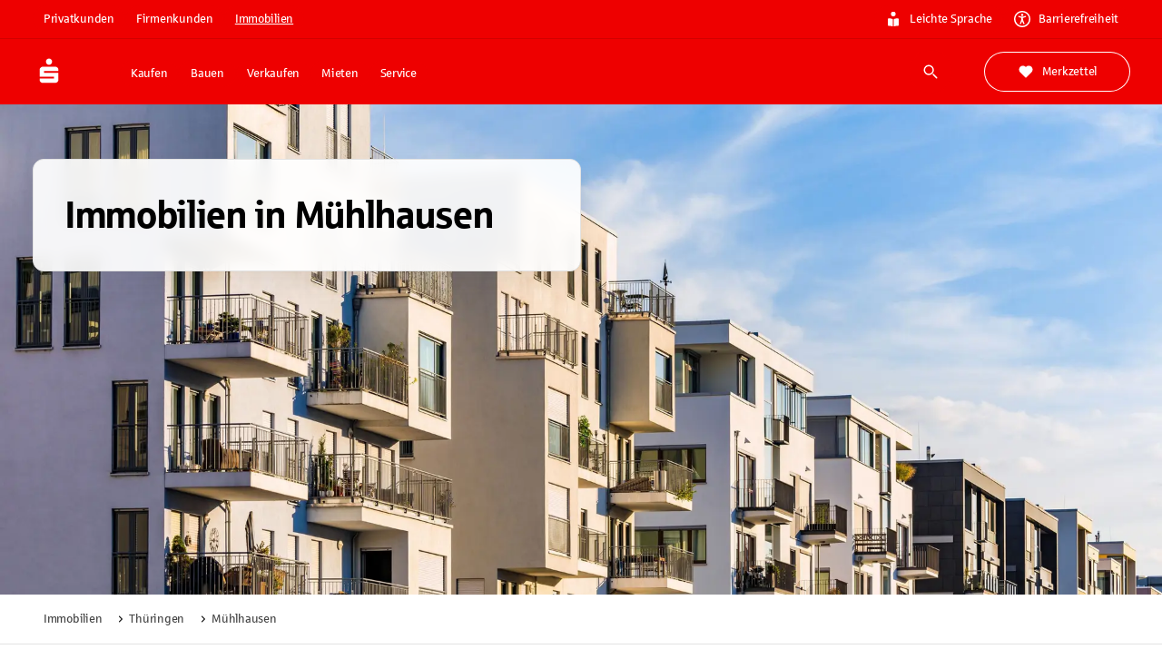

--- FILE ---
content_type: text/html; charset=utf-8
request_url: https://immobilien.sparkasse.de/immobilien/thueringen/muehlhausen.html
body_size: 34940
content:
<!DOCTYPE html><html lang="de"><head><meta charSet="utf-8" data-next-head=""/><meta name="viewport" content="width=device-width" data-next-head=""/><meta property="og:updated_time" content="2025-11-25T14:08:26.456Z" data-next-head=""/><meta name="x:site_search_category" content="immobilien" data-next-head=""/><meta name="x:site_search_image" content="/uploads/immobilien_Immobilien_16_9_4800x2700_1a059fb9cc.jpg" data-next-head=""/><link rel="canonical" href="https://immobilien.sparkasse.de/immobilien/thueringen/muehlhausen.html" data-next-head=""/><meta property="og:url" content="https://immobilien.sparkasse.de/immobilien/thueringen/muehlhausen.html" data-next-head=""/><title data-next-head="">Haus &amp; Wohnung kaufen in Mühlhausen | Sparkassen-Immobilien</title><meta name="description" content="Immobilien in Mühlhausen: Ob Häuser oder Wohnungen kaufen, hier finden Sie die passende Immobilie. Wir stehen Ihnen beim Immobilienkauf in Mühlhausen zur Seite." data-next-head=""/><meta name="robots" content="index, follow" data-next-head=""/><link rel="apple-touch-icon" sizes="180x180" href="/apple-touch-icon.png"/><link rel="icon" type="image/png" sizes="32x32" href="/favicon-32x32.png"/><link rel="icon" type="image/png" sizes="16x16" href="/favicon-16x16.png"/><link rel="manifest" href="/site.webmanifest" crossorigin="use-credentials"/><link rel="mask-icon" href="/safari-pinned-tab.svg" color="#ee0000"/><meta name="theme-color" content="#ee0000"/><meta name="msapplication-TileColor" content="#da532c"/><link data-next-font="size-adjust" rel="preconnect" href="/" crossorigin="anonymous"/><link rel="preload" href="/_next/static/css/cf4df90a9b256512.css" as="style"/><meta name="sentry-trace" content="ccefc46338cfc04d0b69c5fe6fa880b8-2fab7e1ed2be8c00-1"/><meta name="baggage" content="sentry-environment=production,sentry-release=v58.2.0,sentry-public_key=fd2d7b0ae11398023c646ece2e2902c4,sentry-trace_id=ccefc46338cfc04d0b69c5fe6fa880b8,sentry-transaction=GET%20%2F%5B%5B...slugs%5D%5D,sentry-sampled=true,sentry-sample_rand=0.7511262467755305,sentry-sample_rate=1"/><link rel="stylesheet" href="/_next/static/css/cf4df90a9b256512.css" data-n-g=""/><noscript data-n-css=""></noscript><script defer="" noModule="" src="/_next/static/chunks/polyfills-42372ed130431b0a.js"></script><script defer="" src="/_next/static/chunks/21557.8dbb52524c80d848.js"></script><script defer="" src="/_next/static/chunks/38659.d23ce5b727cf8e6b.js"></script><script defer="" src="/_next/static/chunks/58517.90fe2724e2b8331c.js"></script><script defer="" src="/_next/static/chunks/37963.341b1f832f028c65.js"></script><script defer="" src="/_next/static/chunks/62636.b682aa2975cfc44e.js"></script><script defer="" src="/_next/static/chunks/80378.2f1316c4147be20d.js"></script><script defer="" src="/_next/static/chunks/18554.67fbb2d4c8609871.js"></script><script defer="" src="/_next/static/chunks/33492.9478860ed04ed172.js"></script><script defer="" src="/_next/static/chunks/46989.af23cc2576ca0030.js"></script><script defer="" src="/_next/static/chunks/74122.e9ac5476e06708bb.js"></script><script defer="" src="/_next/static/chunks/77026.44ab9d28a9c9d599.js"></script><script defer="" src="/_next/static/chunks/41676.768abc69be8d9793.js"></script><script defer="" src="/_next/static/chunks/53921.a66f668400a95675.js"></script><script defer="" src="/_next/static/chunks/9302.d4592bde65fd08e8.js"></script><script defer="" src="/_next/static/chunks/42117.b7e92350fbd0fcd8.js"></script><script defer="" src="/_next/static/chunks/67171.3c55d7d7b3392ce9.js"></script><script defer="" src="/_next/static/chunks/98226.b69767dde83396c8.js"></script><script defer="" src="/_next/static/chunks/65794-7e34769ac8752126.js"></script><script defer="" src="/_next/static/chunks/36817-9d31d9ad083ea671.js"></script><script defer="" src="/_next/static/chunks/80739.1ef8f191cedfd39f.js"></script><script defer="" src="/_next/static/chunks/8606-b324e9e6469a69c5.js"></script><script defer="" src="/_next/static/chunks/52291-77cc3a6c1edd2b7c.js"></script><script defer="" src="/_next/static/chunks/55290.5f7f02399e07a117.js"></script><script defer="" src="/_next/static/chunks/23052.b78deb765a6774b9.js"></script><script defer="" src="/_next/static/chunks/21626.9a12e8fd64995f43.js"></script><script defer="" src="/_next/static/chunks/86926.8ff2527792c48cf4.js"></script><script defer="" src="/_next/static/chunks/92843.4d2ea8bf77875edf.js"></script><script defer="" src="/_next/static/chunks/32490.a24051df461aa695.js"></script><script defer="" src="/_next/static/chunks/97742.d2ec2557915a3af2.js"></script><script defer="" src="/_next/static/chunks/84812.51b6653a9d953d71.js"></script><script defer="" src="/_next/static/chunks/28904.5dd85febc0322e36.js"></script><script defer="" src="/_next/static/chunks/562.c12e6f368aed2d15.js"></script><script defer="" src="/_next/static/chunks/53722.4e3baafa997e912f.js"></script><script defer="" src="/_next/static/chunks/99728.37d0021ce7de15a3.js"></script><script defer="" src="/_next/static/chunks/45453.3d8469e6d27258d0.js"></script><script defer="" src="/_next/static/chunks/67056.ef1ad8cd08f17ded.js"></script><script defer="" src="/_next/static/chunks/25889.1ac9011e424f84b8.js"></script><script defer="" src="/_next/static/chunks/68854-739ea68f6d931db6.js"></script><script defer="" src="/_next/static/chunks/71165-6ba80a793581f7ac.js"></script><script defer="" src="/_next/static/chunks/55388-69ea80ee2fb8abdc.js"></script><script defer="" src="/_next/static/chunks/73274-b831f5539e708ebc.js"></script><script defer="" src="/_next/static/chunks/21704.d07664be29316a0f.js"></script><script defer="" src="/_next/static/chunks/7872.a2c10209c0f70f61.js"></script><script src="/_next/static/chunks/webpack-ab42d1e22cef8e0d.js" defer=""></script><script src="/_next/static/chunks/framework-c8dfb5624b851eea.js" defer=""></script><script src="/_next/static/chunks/main-6828cb1b431c1643.js" defer=""></script><script src="/_next/static/chunks/pages/_app-cddd1756f30857de.js" defer=""></script><script src="/_next/static/chunks/42388-97b53040f64190ef.js" defer=""></script><script src="/_next/static/chunks/55076-2837a3130a2bb1d7.js" defer=""></script><script src="/_next/static/chunks/pages/%5B%5B...slugs%5D%5D-15d284fce6ef440a.js" defer=""></script><script src="/_next/static/HXvYUfC-O8wkhnKVWX1AJ/_buildManifest.js" defer=""></script><script src="/_next/static/HXvYUfC-O8wkhnKVWX1AJ/_ssgManifest.js" defer=""></script><style id="__jsx-3634222567">:root{--font-sparkasse-regular:'sparkasseRegular', 'sparkasseRegular Fallback';--font-sparkasse-medium:'sparkasseMedium', 'sparkasseMedium Fallback';--font-sparkasse-light:'sparkasseLight', 'sparkasseLight Fallback';--font-sparkasse-serif:'sparkasseSerif', 'sparkasseSerif Fallback';--font-sparkasse-p1:'sparkasseP1', 'sparkasseP1 Fallback';--font-sparkasse-b1:'sparkasseB1', 'sparkasseB1 Fallback';--font-sparkasse-button:'sparkasseB1', 'sparkasseB1 Fallback';--font-sparkasse-body:'sparkasseP1', 'sparkasseP1 Fallback';--font-sparkasse-head:'sparkasseHead', 'sparkasseHead Fallback'}</style><style data-emotion="css-global 0"></style><style data-emotion="css-global 1fix1qe">#nprogress{pointer-events:none;}#nprogress .bar{background:#29d;position:fixed;z-index:1031;top:0;left:0;width:100%;height:2px;}#nprogress .peg{display:block;position:absolute;right:0px;width:100px;height:100%;box-shadow:0 0 10px #29d,0 0 5px #29d;opacity:1;-webkit-transform:rotate(3deg) translate(0px, -4px);-moz-transform:rotate(3deg) translate(0px, -4px);-ms-transform:rotate(3deg) translate(0px, -4px);transform:rotate(3deg) translate(0px, -4px);}#nprogress .spinner{display:block;position:fixed;z-index:1031;top:15px;right:15px;}#nprogress .spinner-icon{width:18px;height:18px;box-sizing:border-box;border:solid 2px transparent;border-top-color:#29d;border-left-color:#29d;border-radius:50%;-webkit-animation:nprogress-spinner 400ms linear infinite;animation:nprogress-spinner 400ms linear infinite;}.nprogress-custom-parent{overflow:hidden;position:relative;}.nprogress-custom-parent #nprogress .spinner{position:absolute;}.nprogress-custom-parent #nprogress .bar{position:absolute;}@-webkit-keyframes nprogress-spinner{0%{-webkit-transform:rotate(0deg);-moz-transform:rotate(0deg);-ms-transform:rotate(0deg);transform:rotate(0deg);}100%{-webkit-transform:rotate(360deg);-moz-transform:rotate(360deg);-ms-transform:rotate(360deg);transform:rotate(360deg);}}@keyframes nprogress-spinner{0%{-webkit-transform:rotate(0deg);-moz-transform:rotate(0deg);-ms-transform:rotate(0deg);transform:rotate(0deg);}100%{-webkit-transform:rotate(360deg);-moz-transform:rotate(360deg);-ms-transform:rotate(360deg);transform:rotate(360deg);}}</style><style data-emotion="css-global whocwz">html{-webkit-font-smoothing:antialiased;-moz-osx-font-smoothing:grayscale;box-sizing:border-box;-webkit-text-size-adjust:100%;}*,*::before,*::after{box-sizing:inherit;}strong,b{font-weight:700;}body{margin:0;color:#000000;font-size:16px;line-height:1.5;font-family:var(--font-sparkasse-p1, SparkasseWebLight, Sparkasse P1, Sparkasse Web);font-weight:400;letter-spacing:-0.02em;background-color:#FFFFFF;}@media (min-width:1440px){body{font-size:24px;}}@media print{body{background-color:#fff;}}body::backdrop{background-color:#FFFFFF;}cite{display:block;}cite::before{content:"„";}cite::after{content:"“";}a{color:inherit;-webkit-text-decoration:none;text-decoration:none;}[role=link]{cursor:pointer;}abbr{-webkit-text-decoration:underline dotted;text-decoration:underline dotted;text-decoration-thickness:1px;text-decoration-color:inherit;text-underline-offset:0.25em;}@-webkit-keyframes loadingDots{0%{opacity:1;-webkit-transform:scale(1.0);-moz-transform:scale(1.0);-ms-transform:scale(1.0);transform:scale(1.0);}70%{opacity:0.75;-webkit-transform:scale(0.5);-moz-transform:scale(0.5);-ms-transform:scale(0.5);transform:scale(0.5);}100%{opacity:1;-webkit-transform:scale(1.0);-moz-transform:scale(1.0);-ms-transform:scale(1.0);transform:scale(1.0);}}@keyframes loadingDots{0%{opacity:1;-webkit-transform:scale(1.0);-moz-transform:scale(1.0);-ms-transform:scale(1.0);transform:scale(1.0);}70%{opacity:0.75;-webkit-transform:scale(0.5);-moz-transform:scale(0.5);-ms-transform:scale(0.5);transform:scale(0.5);}100%{opacity:1;-webkit-transform:scale(1.0);-moz-transform:scale(1.0);-ms-transform:scale(1.0);transform:scale(1.0);}}</style><style data-emotion="css z2xinu 1hvx5z2 g20br8 30zjfb 69i1ev es1z7x 1a2mu2j 1cj7otb 9lu3bl 1f9h3fi 3bwphi 1l6e05h 1x0oy2e 1od10r1 bmf6zq zk9i78 1c517f7 nc0z8p 5erjg2 u4p24i 16a0ea1 1bm69d4 ty8jgw nymjzb wuo28c 2ipnik lohbdc 1b7dl02 cyn8h5 4ytzjy 1q526qy 1t62d55 s0zdmo b8pcgf 4ivui6 1w2xk7i 1dozhwt 8fj7kl 1q28y3p yjpbla 1xxa7f4 1r9bai1 krd166 gkcx3z kbft24 1dmhdb0 1yotuid 1uamc6l wo57mv 1ce00w0 1bea9pi yi3pw8 1qkmytg 11wxhu9 fdz1b6 1mcyxsd e48zmj 133bta4 gz9d8e r75dkq 1n5khr6 qmnjxb s1gbd4 1fneon6 1911sly dnbxbd yfjefy 4xig2p 16yz36u 19lgeh1 1tngg0k 234da 1asy3ep 1ez3aeq jyygpn uttomq wdmu9m eejpnt 11tpdp9">.css-z2xinu{margin:0;font:inherit;line-height:inherit;letter-spacing:inherit;color:#EE0000;-webkit-text-decoration:underline;text-decoration:underline;text-decoration-color:var(--Link-underlineColor);--Link-underlineColor:rgba(238, 0, 0, 0.4);display:inline;text-decoration-thickness:1px!important;color:#D10000;text-decoration-color:inherit;text-underline-offset:0.25em;word-break:break-word;display:-webkit-box;display:-webkit-flex;display:-ms-flexbox;display:flex;-webkit-box-pack:center;-ms-flex-pack:center;-webkit-justify-content:center;justify-content:center;position:absolute;background:#FFFFFF;z-index:1111;margin-left:auto;margin-right:auto;left:0;right:0;text-align:center;padding:6px 18px 6px 18px;border-bottom-left-radius:6px;border-bottom-right-radius:6px;width:155px;opacity:0;pointer-events:none;}.css-z2xinu:hover{text-decoration-color:inherit;}.css-z2xinu[href^="tel:"]{text-decoration-thickness:1px;}.css-z2xinu:hover{color:#B60000;text-decoration-color:inherit;}.css-z2xinu:active{color:#B60000;text-decoration-color:inherit;}.css-z2xinu:focus-visible{color:#B60000;text-decoration-color:inherit;outline:#0047FF auto 2px;}.css-z2xinu.disabled,.css-z2xinu.disabled:hover,.css-z2xinu.disabled:active,.css-z2xinu.disabled:focus-visible{color:#949494;text-decoration-color:inherit;cursor:not-allowed;}@media (min-width:720px){.css-z2xinu{padding:9px 24px 9px 24px;width:194px;}}.css-z2xinu:focus{opacity:1;}.css-z2xinu:focus-visible{outline:none;pointer-events:auto;border-color:#0047FF;box-shadow:0 0 0 2px #0047FF;}.css-z2xinu:hover{-webkit-text-decoration:underline;text-decoration:underline;color:#292929;}.css-z2xinu:active{-webkit-text-decoration:underline;text-decoration:underline;color:#292929;}.css-1hvx5z2{margin:0;font-size:13px;line-height:1.385;font-family:var(--font-sparkasse-b1, SparkasseWeb, Sparkasse B1, Sparkasse Web);font-weight:400;text-transform:none;letter-spacing:-0.02em;font-family:Sparkasse Medium;color:#292929;word-break:break-word;-webkit-hyphens:auto;-moz-hyphens:auto;-ms-hyphens:auto;hyphens:auto;}@media (min-width:1440px){.css-1hvx5z2{font-size:16px;line-height:1.62;letter-spacing:-0.015em;}}body.if6 .css-1hvx5z2{color:#292929;}.css-g20br8{margin-left:0px;margin-right:0px;margin-top:0px;margin-bottom:0px;padding-left:0px;padding-right:0px;padding-top:0px;padding-bottom:0px;max-width:none;display:flow-root;background-color:#EE0000;color:#FFFFFF;}.css-30zjfb{margin-left:auto;margin-right:auto;margin-top:0px;margin-bottom:0px;padding-top:6px;padding-bottom:6px;max-width:1600px;-webkit-flex-direction:column;-ms-flex-direction:column;flex-direction:column;-webkit-box-pack:center;-ms-flex-pack:center;-webkit-justify-content:center;justify-content:center;width:100%;border-bottom:1px solid;border-bottom-color:#D10000;}@media (min-width:0px){.css-30zjfb{padding-left:18px;padding-right:18px;row-gap:18px;display:none;}}@media (min-width:720px){.css-30zjfb{padding-left:36px;padding-right:36px;row-gap:24px;}}@media (min-width:1080px){.css-30zjfb{padding-left:36px;padding-right:36px;row-gap:24px;display:-webkit-box;display:-webkit-flex;display:-ms-flexbox;display:flex;}}@media (min-width:1440px){.css-30zjfb{padding-left:90px;padding-right:90px;row-gap:48px;display:-webkit-box;display:-webkit-flex;display:-ms-flexbox;display:flex;}}.css-69i1ev{display:-webkit-box;display:-webkit-flex;display:-ms-flexbox;display:flex;-webkit-box-pack:justify;-webkit-justify-content:space-between;justify-content:space-between;-webkit-align-items:center;-webkit-box-align:center;-ms-flex-align:center;align-items:center;}.css-es1z7x{display:-webkit-box;display:-webkit-flex;display:-ms-flexbox;display:flex;-webkit-flex-direction:row;-ms-flex-direction:row;flex-direction:row;margin:0px;padding:0px;-webkit-align-items:center;-webkit-box-align:center;-ms-flex-align:center;align-items:center;list-style:none;}@media (min-width:0px){.css-es1z7x{gap:6px;}}@media (min-width:1080px){.css-es1z7x{gap:9px;}}.css-1a2mu2j{display:-webkit-inline-box;display:-webkit-inline-flex;display:-ms-inline-flexbox;display:inline-flex;-webkit-align-items:center;-webkit-box-align:center;-ms-flex-align:center;align-items:center;-webkit-box-pack:center;-ms-flex-pack:center;-webkit-justify-content:center;justify-content:center;position:relative;box-sizing:border-box;-webkit-tap-highlight-color:transparent;background-color:transparent;outline:0;border:0;margin:0;border-radius:0;padding:0;cursor:pointer;-webkit-user-select:none;-moz-user-select:none;-ms-user-select:none;user-select:none;vertical-align:middle;-moz-appearance:none;-webkit-appearance:none;-webkit-text-decoration:none;text-decoration:none;color:inherit;font-size:13px;line-height:1.385;font-family:var(--font-sparkasse-b1, SparkasseWeb, Sparkasse B1, Sparkasse Web);font-weight:400;text-transform:none;letter-spacing:-0.02em;min-width:64px;padding:6px 16px;border:0;border-radius:6px;-webkit-transition:background-color 250ms cubic-bezier(0.4, 0, 0.2, 1) 0ms,box-shadow 250ms cubic-bezier(0.4, 0, 0.2, 1) 0ms,border-color 250ms cubic-bezier(0.4, 0, 0.2, 1) 0ms,color 250ms cubic-bezier(0.4, 0, 0.2, 1) 0ms;transition:background-color 250ms cubic-bezier(0.4, 0, 0.2, 1) 0ms,box-shadow 250ms cubic-bezier(0.4, 0, 0.2, 1) 0ms,border-color 250ms cubic-bezier(0.4, 0, 0.2, 1) 0ms,color 250ms cubic-bezier(0.4, 0, 0.2, 1) 0ms;--variant-textColor:#EE0000;--variant-outlinedColor:#EE0000;--variant-outlinedBorder:rgba(238, 0, 0, 0.5);--variant-containedColor:#FFFFFF;--variant-containedBg:#EE0000;box-shadow:none;-webkit-transition:background-color 250ms cubic-bezier(0.4, 0, 0.2, 1) 0ms,box-shadow 250ms cubic-bezier(0.4, 0, 0.2, 1) 0ms,border-color 250ms cubic-bezier(0.4, 0, 0.2, 1) 0ms;transition:background-color 250ms cubic-bezier(0.4, 0, 0.2, 1) 0ms,box-shadow 250ms cubic-bezier(0.4, 0, 0.2, 1) 0ms,border-color 250ms cubic-bezier(0.4, 0, 0.2, 1) 0ms;text-transform:none;border-width:0;background-color:#EE0000;color:#FFFFFF;box-shadow:inset 0px 0px 0px 1px #EE0000;padding-top:9px;padding-bottom:9px;padding-left:18px;padding-right:18px;border-radius:90px;}.css-1a2mu2j::-moz-focus-inner{border-style:none;}.css-1a2mu2j.Mui-disabled{pointer-events:none;cursor:default;}@media print{.css-1a2mu2j{-webkit-print-color-adjust:exact;color-adjust:exact;}}@media (min-width:1440px){.css-1a2mu2j{font-size:16px;line-height:1.62;letter-spacing:-0.015em;}}.css-1a2mu2j:hover{-webkit-text-decoration:none;text-decoration:none;}.css-1a2mu2j.Mui-disabled{color:rgba(0, 0, 0, 0.26);}@media (hover: hover){.css-1a2mu2j:hover{--variant-containedBg:#D10000;--variant-textBg:rgba(238, 0, 0, 0.04);--variant-outlinedBorder:#EE0000;--variant-outlinedBg:rgba(238, 0, 0, 0.04);}}.css-1a2mu2j:hover{box-shadow:none;}.css-1a2mu2j.Mui-focusVisible{box-shadow:none;}.css-1a2mu2j:active{box-shadow:none;}.css-1a2mu2j.Mui-disabled{box-shadow:none;}.css-1a2mu2j.MuiButton-loading{color:transparent;}.css-1a2mu2j.Mui-disabled[type="submit"][aria-disabled="true"]{pointer-events:auto;}.css-1a2mu2j.MuiButton-loading .MuiButton-counter{visibility:hidden;}.css-1a2mu2j .MuiButton-counter{border-radius:50%;display:inline-block;width:18px;height:18px;}@media (min-width:1440px){.css-1a2mu2j .MuiButton-counter{width:24px;height:24px;}}.css-1a2mu2j .MuiButton-startCounter{margin-right:9px;}@media (min-width:1440px){.css-1a2mu2j .MuiButton-startCounter{margin-right:12px;}}.css-1a2mu2j .MuiButton-endCounter{margin-left:9px;}@media (min-width:1440px){.css-1a2mu2j .MuiButton-endCounter{margin-left:12px;}}.css-1a2mu2j:focus-visible,.css-1a2mu2j.Mui-focusVisible{background-color:#EE0000;box-shadow:inset 0px 0px 0px 1px #EE0000;color:#FFFFFF;outline:2px solid #0047FF;outline-offset:2px;}.css-1a2mu2j:hover,.css-1a2mu2j.Mui-hover{background-color:#D10000;color:#FFFFFF;box-shadow:inset 0px 0px 0px 1px #D10000;}.css-1a2mu2j:active,.css-1a2mu2j.Mui-active{background-color:#B60000;color:#FFFFFF;box-shadow:inset 0px 0px 0px 1px #B60000;}.css-1a2mu2j:disabled,.css-1a2mu2j.Mui-disabled{background-color:#E3E3E3;color:#999999;box-shadow:inset 0px 0px 0px 1px #E3E3E3;}.css-1a2mu2j.MuiButton-loading{background-color:#B60000;color:transparent;box-shadow:inset 0px 0px 0px 1px #B60000;}.css-1a2mu2j.MuiButton-loading .MuiButton-loadingIndicator{color:#FFFFFF;}.css-1a2mu2j .MuiButton-counter{background:transparent;color:#FFFFFF;}.css-1a2mu2j,.if6 .css-1a2mu2j{color:#FFFFFF;}@media (min-width:1440px){.css-1a2mu2j{padding-top:12px;padding-bottom:12px;padding-left:24px;padding-right:24px;}}.css-1a2mu2j.MuiButton-root{padding-top:6px;padding-bottom:6px;padding-left:12px;padding-right:12px;border-radius:90px;text-decoration-skip-ink:auto;text-underline-offset:0.25em;-webkit-text-decoration:none;text-decoration:none;}@media (min-width:1440px){.css-1a2mu2j.MuiButton-root{padding-top:6px;padding-bottom:6px;padding-left:18px;padding-right:18px;}}.css-1a2mu2j.MuiButton-root:active,.css-1a2mu2j.MuiButton-root.Mui-active{-webkit-text-decoration:underline;text-decoration:underline;}.css-1cj7otb{display:-webkit-inline-box;display:-webkit-inline-flex;display:-ms-inline-flexbox;display:inline-flex;-webkit-align-items:center;-webkit-box-align:center;-ms-flex-align:center;align-items:center;-webkit-box-pack:center;-ms-flex-pack:center;-webkit-justify-content:center;justify-content:center;position:relative;box-sizing:border-box;-webkit-tap-highlight-color:transparent;background-color:transparent;outline:0;border:0;margin:0;border-radius:0;padding:0;cursor:pointer;-webkit-user-select:none;-moz-user-select:none;-ms-user-select:none;user-select:none;vertical-align:middle;-moz-appearance:none;-webkit-appearance:none;-webkit-text-decoration:none;text-decoration:none;color:inherit;font-size:13px;line-height:1.385;font-family:var(--font-sparkasse-b1, SparkasseWeb, Sparkasse B1, Sparkasse Web);font-weight:400;text-transform:none;letter-spacing:-0.02em;min-width:64px;padding:6px 16px;border:0;border-radius:6px;-webkit-transition:background-color 250ms cubic-bezier(0.4, 0, 0.2, 1) 0ms,box-shadow 250ms cubic-bezier(0.4, 0, 0.2, 1) 0ms,border-color 250ms cubic-bezier(0.4, 0, 0.2, 1) 0ms,color 250ms cubic-bezier(0.4, 0, 0.2, 1) 0ms;transition:background-color 250ms cubic-bezier(0.4, 0, 0.2, 1) 0ms,box-shadow 250ms cubic-bezier(0.4, 0, 0.2, 1) 0ms,border-color 250ms cubic-bezier(0.4, 0, 0.2, 1) 0ms,color 250ms cubic-bezier(0.4, 0, 0.2, 1) 0ms;--variant-textColor:#EE0000;--variant-outlinedColor:#EE0000;--variant-outlinedBorder:rgba(238, 0, 0, 0.5);--variant-containedColor:#FFFFFF;--variant-containedBg:#EE0000;box-shadow:none;-webkit-transition:background-color 250ms cubic-bezier(0.4, 0, 0.2, 1) 0ms,box-shadow 250ms cubic-bezier(0.4, 0, 0.2, 1) 0ms,border-color 250ms cubic-bezier(0.4, 0, 0.2, 1) 0ms;transition:background-color 250ms cubic-bezier(0.4, 0, 0.2, 1) 0ms,box-shadow 250ms cubic-bezier(0.4, 0, 0.2, 1) 0ms,border-color 250ms cubic-bezier(0.4, 0, 0.2, 1) 0ms;text-transform:none;border-width:0;background-color:#EE0000;color:#FFFFFF;box-shadow:inset 0px 0px 0px 1px #EE0000;padding-top:9px;padding-bottom:9px;padding-left:18px;padding-right:18px;border-radius:90px;}.css-1cj7otb::-moz-focus-inner{border-style:none;}.css-1cj7otb.Mui-disabled{pointer-events:none;cursor:default;}@media print{.css-1cj7otb{-webkit-print-color-adjust:exact;color-adjust:exact;}}@media (min-width:1440px){.css-1cj7otb{font-size:16px;line-height:1.62;letter-spacing:-0.015em;}}.css-1cj7otb:hover{-webkit-text-decoration:none;text-decoration:none;}.css-1cj7otb.Mui-disabled{color:rgba(0, 0, 0, 0.26);}@media (hover: hover){.css-1cj7otb:hover{--variant-containedBg:#D10000;--variant-textBg:rgba(238, 0, 0, 0.04);--variant-outlinedBorder:#EE0000;--variant-outlinedBg:rgba(238, 0, 0, 0.04);}}.css-1cj7otb:hover{box-shadow:none;}.css-1cj7otb.Mui-focusVisible{box-shadow:none;}.css-1cj7otb:active{box-shadow:none;}.css-1cj7otb.Mui-disabled{box-shadow:none;}.css-1cj7otb.MuiButton-loading{color:transparent;}.css-1cj7otb.Mui-disabled[type="submit"][aria-disabled="true"]{pointer-events:auto;}.css-1cj7otb.MuiButton-loading .MuiButton-counter{visibility:hidden;}.css-1cj7otb .MuiButton-counter{border-radius:50%;display:inline-block;width:18px;height:18px;}@media (min-width:1440px){.css-1cj7otb .MuiButton-counter{width:24px;height:24px;}}.css-1cj7otb .MuiButton-startCounter{margin-right:9px;}@media (min-width:1440px){.css-1cj7otb .MuiButton-startCounter{margin-right:12px;}}.css-1cj7otb .MuiButton-endCounter{margin-left:9px;}@media (min-width:1440px){.css-1cj7otb .MuiButton-endCounter{margin-left:12px;}}.css-1cj7otb:focus-visible,.css-1cj7otb.Mui-focusVisible{background-color:#EE0000;box-shadow:inset 0px 0px 0px 1px #EE0000;color:#FFFFFF;outline:2px solid #0047FF;outline-offset:2px;}.css-1cj7otb:hover,.css-1cj7otb.Mui-hover{background-color:#D10000;color:#FFFFFF;box-shadow:inset 0px 0px 0px 1px #D10000;}.css-1cj7otb:active,.css-1cj7otb.Mui-active{background-color:#B60000;color:#FFFFFF;box-shadow:inset 0px 0px 0px 1px #B60000;}.css-1cj7otb:disabled,.css-1cj7otb.Mui-disabled{background-color:#E3E3E3;color:#999999;box-shadow:inset 0px 0px 0px 1px #E3E3E3;}.css-1cj7otb.MuiButton-loading{background-color:#B60000;color:transparent;box-shadow:inset 0px 0px 0px 1px #B60000;}.css-1cj7otb.MuiButton-loading .MuiButton-loadingIndicator{color:#FFFFFF;}.css-1cj7otb .MuiButton-counter{background:transparent;color:#FFFFFF;}.css-1cj7otb,.if6 .css-1cj7otb{color:#FFFFFF;}@media (min-width:1440px){.css-1cj7otb{padding-top:12px;padding-bottom:12px;padding-left:24px;padding-right:24px;}}.css-1cj7otb.MuiButton-root{padding-top:6px;padding-bottom:6px;padding-left:12px;padding-right:12px;border-radius:90px;text-decoration-skip-ink:auto;text-underline-offset:0.25em;-webkit-text-decoration:underline;text-decoration:underline;}@media (min-width:1440px){.css-1cj7otb.MuiButton-root{padding-top:6px;padding-bottom:6px;padding-left:18px;padding-right:18px;}}.css-1cj7otb.MuiButton-root:active,.css-1cj7otb.MuiButton-root.Mui-active{-webkit-text-decoration:underline;text-decoration:underline;}.css-1cj7otb.MuiButton-root:not(.css-1cj7otb.MuiButton-root:hover):not(.css-1cj7otb.MuiButton-root.Mui-hover):not(.css-1cj7otb.MuiButton-root:focus-visible):not(.css-1cj7otb.MuiButton-root.Mui-focusVisible):not(.css-1cj7otb.MuiButton-root:disabled):not(.css-1cj7otb.MuiButton-root.Mui-disabled):not(.css-1cj7otb.MuiButton-root.MuiButton-loading){background-color:#B60000;color:#FFFFFF;box-shadow:inset 0px 0px 0px 1px #B60000;}.css-9lu3bl{display:-webkit-box;display:-webkit-flex;display:-ms-flexbox;display:flex;padding:0px;margin:0px;}@media (min-width:0px){.css-9lu3bl{gap:24px;}}@media (min-width:1440px){.css-9lu3bl{gap:30px;}}.css-1f9h3fi{-webkit-box-flex:1;-webkit-flex-grow:1;-ms-flex-positive:1;flex-grow:1;display:-webkit-box;display:-webkit-flex;display:-ms-flexbox;display:flex;-webkit-align-items:center;-webkit-box-align:center;-ms-flex-align:center;align-items:center;-webkit-box-pack:center;-ms-flex-pack:center;-webkit-justify-content:center;justify-content:center;}.css-3bwphi{display:inherit;margin-right:8px;margin-left:-4px;margin-left:-2px;margin-right:9px;margin-left:0;}.css-3bwphi>*:nth-of-type(1){font-size:18px;}@media (min-width:1440px){.css-3bwphi{margin-right:12px;}}.css-3bwphi>*:nth-of-type(1){font-size:18px;}@media (min-width:1440px){.css-3bwphi>*:nth-of-type(1){font-size:24px;}}.css-1l6e05h{-webkit-user-select:none;-moz-user-select:none;-ms-user-select:none;user-select:none;width:1em;height:1em;display:inline-block;-webkit-flex-shrink:0;-ms-flex-negative:0;flex-shrink:0;-webkit-transition:fill 200ms cubic-bezier(0.4, 0, 0.2, 1) 0ms;transition:fill 200ms cubic-bezier(0.4, 0, 0.2, 1) 0ms;fill:currentColor;font-size:inherit;}.css-1x0oy2e{margin-left:0px;margin-right:0px;margin-top:0px;margin-bottom:0px;padding-left:0px;padding-right:0px;padding-top:0px;padding-bottom:0px;max-width:none;display:flow-root;position:-webkit-sticky;position:sticky;top:0;z-index:1110;background-color:#EE0000;color:#FFFFFF;}.css-1od10r1{margin-left:auto;margin-right:auto;margin-top:0px;margin-bottom:0px;padding-top:0px;padding-bottom:0px;max-width:1600px;display:-webkit-box;display:-webkit-flex;display:-ms-flexbox;display:flex;-webkit-flex-direction:row;-ms-flex-direction:row;flex-direction:row;-webkit-box-pack:justify;-webkit-justify-content:space-between;justify-content:space-between;-webkit-align-items:center;-webkit-box-align:center;-ms-flex-align:center;align-items:center;}@media (min-width:0px){.css-1od10r1{padding-left:18px;padding-right:18px;row-gap:18px;min-height:72px;}}@media (min-width:720px){.css-1od10r1{padding-left:36px;padding-right:36px;row-gap:24px;}}@media (min-width:1080px){.css-1od10r1{padding-left:36px;padding-right:36px;row-gap:24px;}}@media (min-width:1440px){.css-1od10r1{padding-left:90px;padding-right:90px;row-gap:48px;min-height:104px;}}.css-bmf6zq{display:-webkit-box;display:-webkit-flex;display:-ms-flexbox;display:flex;-webkit-flex-direction:row;-ms-flex-direction:row;flex-direction:row;-webkit-align-items:stretch;-webkit-box-align:stretch;-ms-flex-align:stretch;align-items:stretch;}@media (min-width:0px){.css-bmf6zq{-webkit-align-self:none;-ms-flex-item-align:none;align-self:none;}}@media (min-width:1440px){.css-bmf6zq{-webkit-align-self:stretch;-ms-flex-item-align:stretch;align-self:stretch;}}.css-zk9i78{display:-webkit-box;display:-webkit-flex;display:-ms-flexbox;display:flex;-webkit-align-items:center;-webkit-box-align:center;-ms-flex-align:center;align-items:center;}@media (min-width:0px){.css-zk9i78{width:auto;padding-top:0px;padding-bottom:0px;}}@media (min-width:1080px){.css-zk9i78{width:96px;}}@media (min-width:1440px){.css-zk9i78{width:300px;padding-top:9px;padding-bottom:9px;}}.css-1c517f7{margin:0;font:inherit;line-height:inherit;letter-spacing:inherit;color:#EE0000;-webkit-text-decoration:underline;text-decoration:underline;text-decoration-color:var(--Link-underlineColor);--Link-underlineColor:rgba(238, 0, 0, 0.4);display:inline;text-decoration-thickness:1px!important;color:#D10000;text-decoration-color:inherit;text-underline-offset:0.25em;word-break:break-word;height:100%;width:100%;}.css-1c517f7:hover{text-decoration-color:inherit;}.css-1c517f7[href^="tel:"]{text-decoration-thickness:1px;}.css-1c517f7:hover{color:#B60000;text-decoration-color:inherit;}.css-1c517f7:active{color:#B60000;text-decoration-color:inherit;}.css-1c517f7:focus-visible{color:#B60000;text-decoration-color:inherit;outline:#0047FF auto 2px;}.css-1c517f7.disabled,.css-1c517f7.disabled:hover,.css-1c517f7.disabled:active,.css-1c517f7.disabled:focus-visible{color:#949494;text-decoration-color:inherit;cursor:not-allowed;}@media (min-width:1440px){.css-1c517f7{background-image:url('/assets/tenant_header_logo.svg');background-repeat:no-repeat;-webkit-background-position:left;background-position:left;}}.css-1c517f7 .MuiSvgIcon-root{font-size:36px;color:#FFFFFF;display:block;}@media (min-width:1440px){.css-1c517f7 .MuiSvgIcon-root{display:none;}}@media (min-width:1440px){.css-1c517f7 img{display:none;opacity:0;}}.css-nc0z8p{-webkit-user-select:none;-moz-user-select:none;-ms-user-select:none;user-select:none;width:1em;height:1em;display:inline-block;-webkit-flex-shrink:0;-ms-flex-negative:0;flex-shrink:0;-webkit-transition:fill 200ms cubic-bezier(0.4, 0, 0.2, 1) 0ms;transition:fill 200ms cubic-bezier(0.4, 0, 0.2, 1) 0ms;fill:currentColor;font-size:1.2857142857142856rem;font-size:inherit;}@media (min-width:0px){.css-5erjg2{display:none;}}@media (min-width:1080px){.css-5erjg2{display:-webkit-box;display:-webkit-flex;display:-ms-flexbox;display:flex;padding-top:3px;}}@media (min-width:1440px){.css-5erjg2{padding-top:20px;}}.css-u4p24i{display:-webkit-box;display:-webkit-flex;display:-ms-flexbox;display:flex;-webkit-flex-direction:row;-ms-flex-direction:row;flex-direction:row;-webkit-align-items:center;-webkit-box-align:center;-ms-flex-align:center;align-items:center;}@media (min-width:1080px){.css-16a0ea1{margin-right:36px;}}@media (min-width:0px){.css-16a0ea1 .MuiButtonBase-root{border-radius:36px;}}@media (min-width:720px){.css-16a0ea1 .MuiButtonBase-root{border-radius:36px;}}@media (min-width:1080px){.css-16a0ea1 .MuiButtonBase-root{font-size:24px;height:48px;width:48px;border-radius:48px;}}@media (min-width:1440px){.css-16a0ea1 .MuiButtonBase-root{font-size:24px;height:60px;width:60px;border-radius:60px;}}.css-16a0ea1 .MuiButtonBase-root:focus-visible{box-shadow:inset 0px 0px 0px 1px #0047FF;outline:2px solid #FFFFFF;outline-offset:-3px;color:#FFFFFF;}.css-16a0ea1 .MuiButtonBase-root:active{background:#B60000;}.css-1bm69d4{display:-webkit-inline-box;display:-webkit-inline-flex;display:-ms-inline-flexbox;display:inline-flex;-webkit-align-items:center;-webkit-box-align:center;-ms-flex-align:center;align-items:center;-webkit-box-pack:center;-ms-flex-pack:center;-webkit-justify-content:center;justify-content:center;position:relative;box-sizing:border-box;-webkit-tap-highlight-color:transparent;background-color:transparent;outline:0;border:0;margin:0;border-radius:0;padding:0;cursor:pointer;-webkit-user-select:none;-moz-user-select:none;-ms-user-select:none;user-select:none;vertical-align:middle;-moz-appearance:none;-webkit-appearance:none;-webkit-text-decoration:none;text-decoration:none;color:inherit;text-align:center;-webkit-flex:0 0 auto;-ms-flex:0 0 auto;flex:0 0 auto;font-size:1.2857142857142856rem;padding:8px;border-radius:50%;color:#444444;-webkit-transition:background-color 150ms cubic-bezier(0.4, 0, 0.2, 1) 0ms;transition:background-color 150ms cubic-bezier(0.4, 0, 0.2, 1) 0ms;color:#EE0000;--IconButton-hoverBg:rgba(238, 0, 0, 0.04);padding:0;background-color:#EE0000;color:#FFFFFF;box-shadow:inset 0px 0px 0px 1px #EE0000;width:42px;height:42px;}.css-1bm69d4::-moz-focus-inner{border-style:none;}.css-1bm69d4.Mui-disabled{pointer-events:none;cursor:default;}@media print{.css-1bm69d4{-webkit-print-color-adjust:exact;color-adjust:exact;}}.css-1bm69d4.Mui-disabled{background-color:transparent;color:rgba(0, 0, 0, 0.26);}.css-1bm69d4.MuiIconButton-loading{color:transparent;}.css-1bm69d4:focus-visible,.css-1bm69d4.Mui-focusVisible{background-color:#EE0000;box-shadow:inset 0px 0px 0px 1px #EE0000;color:#FFFFFF;outline:2px solid #0047FF;outline-offset:2px;}.css-1bm69d4:hover,.css-1bm69d4.Mui-hover{background-color:#D10000;color:#FFFFFF;box-shadow:inset 0px 0px 0px 1px #D10000;}.css-1bm69d4:active,.css-1bm69d4.Mui-active{background-color:#B60000;color:#FFFFFF;box-shadow:inset 0px 0px 0px 1px #B60000;}.css-1bm69d4:disabled,.css-1bm69d4.Mui-disabled{background-color:#E3E3E3;color:#999999;box-shadow:inset 0px 0px 0px 1px #E3E3E3;}.css-1bm69d4.MuiButton-loading{background-color:#B60000;color:transparent;box-shadow:inset 0px 0px 0px 1px #B60000;}.css-1bm69d4.MuiButton-loading .MuiButton-loadingIndicator{color:#FFFFFF;}.css-1bm69d4 .MuiButton-counter{background:transparent;color:#FFFFFF;}.css-1bm69d4 .MuiSvgIcon-root{font-size:18px;}@media (min-width:1440px){.css-1bm69d4 .MuiSvgIcon-root{font-size:24px;}}@media (min-width:1440px){.css-1bm69d4{width:62px;height:62px;}}.css-ty8jgw{border:0px solid;clip:rect(0 0 0 0);height:1px;margin:-1px;overflow:hidden;padding:0px;position:absolute;white-space:nowrap;width:1px;}.css-nymjzb{display:none;}@media (min-width:1080px){.css-nymjzb{display:-webkit-box;display:-webkit-flex;display:-ms-flexbox;display:flex;}}.css-wuo28c{display:-webkit-inline-box;display:-webkit-inline-flex;display:-ms-inline-flexbox;display:inline-flex;-webkit-align-items:center;-webkit-box-align:center;-ms-flex-align:center;align-items:center;-webkit-box-pack:center;-ms-flex-pack:center;-webkit-justify-content:center;justify-content:center;position:relative;box-sizing:border-box;-webkit-tap-highlight-color:transparent;background-color:transparent;outline:0;border:0;margin:0;border-radius:0;padding:0;cursor:pointer;-webkit-user-select:none;-moz-user-select:none;-ms-user-select:none;user-select:none;vertical-align:middle;-moz-appearance:none;-webkit-appearance:none;-webkit-text-decoration:none;text-decoration:none;color:inherit;font-size:13px;line-height:1.385;font-family:var(--font-sparkasse-b1, SparkasseWeb, Sparkasse B1, Sparkasse Web);font-weight:400;text-transform:none;letter-spacing:-0.02em;min-width:64px;padding:6px 16px;border:0;border-radius:6px;-webkit-transition:background-color 250ms cubic-bezier(0.4, 0, 0.2, 1) 0ms,box-shadow 250ms cubic-bezier(0.4, 0, 0.2, 1) 0ms,border-color 250ms cubic-bezier(0.4, 0, 0.2, 1) 0ms,color 250ms cubic-bezier(0.4, 0, 0.2, 1) 0ms;transition:background-color 250ms cubic-bezier(0.4, 0, 0.2, 1) 0ms,box-shadow 250ms cubic-bezier(0.4, 0, 0.2, 1) 0ms,border-color 250ms cubic-bezier(0.4, 0, 0.2, 1) 0ms,color 250ms cubic-bezier(0.4, 0, 0.2, 1) 0ms;--variant-textColor:#EE0000;--variant-outlinedColor:#EE0000;--variant-outlinedBorder:rgba(238, 0, 0, 0.5);--variant-containedColor:#FFFFFF;--variant-containedBg:#EE0000;box-shadow:none;-webkit-transition:background-color 250ms cubic-bezier(0.4, 0, 0.2, 1) 0ms,box-shadow 250ms cubic-bezier(0.4, 0, 0.2, 1) 0ms,border-color 250ms cubic-bezier(0.4, 0, 0.2, 1) 0ms;transition:background-color 250ms cubic-bezier(0.4, 0, 0.2, 1) 0ms,box-shadow 250ms cubic-bezier(0.4, 0, 0.2, 1) 0ms,border-color 250ms cubic-bezier(0.4, 0, 0.2, 1) 0ms;text-transform:none;border-width:0;background-color:#EE0000;color:#FFFFFF;box-shadow:inset 0px 0px 0px 1px #EE0000;padding-top:12px;padding-bottom:12px;padding-left:36px;padding-right:36px;border-radius:90px;box-shadow:0px 0px 0px 1px white;}.css-wuo28c::-moz-focus-inner{border-style:none;}.css-wuo28c.Mui-disabled{pointer-events:none;cursor:default;}@media print{.css-wuo28c{-webkit-print-color-adjust:exact;color-adjust:exact;}}@media (min-width:1440px){.css-wuo28c{font-size:16px;line-height:1.62;letter-spacing:-0.015em;}}.css-wuo28c:hover{-webkit-text-decoration:none;text-decoration:none;}.css-wuo28c.Mui-disabled{color:rgba(0, 0, 0, 0.26);}@media (hover: hover){.css-wuo28c:hover{--variant-containedBg:#D10000;--variant-textBg:rgba(238, 0, 0, 0.04);--variant-outlinedBorder:#EE0000;--variant-outlinedBg:rgba(238, 0, 0, 0.04);}}.css-wuo28c:hover{box-shadow:none;}.css-wuo28c.Mui-focusVisible{box-shadow:none;}.css-wuo28c:active{box-shadow:none;}.css-wuo28c.Mui-disabled{box-shadow:none;}.css-wuo28c.MuiButton-loading{color:transparent;}.css-wuo28c.Mui-disabled[type="submit"][aria-disabled="true"]{pointer-events:auto;}.css-wuo28c.MuiButton-loading .MuiButton-counter{visibility:hidden;}.css-wuo28c .MuiButton-counter{border-radius:50%;display:inline-block;width:18px;height:18px;}@media (min-width:1440px){.css-wuo28c .MuiButton-counter{width:24px;height:24px;}}.css-wuo28c .MuiButton-startCounter{margin-right:9px;}@media (min-width:1440px){.css-wuo28c .MuiButton-startCounter{margin-right:12px;}}.css-wuo28c .MuiButton-endCounter{margin-left:9px;}@media (min-width:1440px){.css-wuo28c .MuiButton-endCounter{margin-left:12px;}}.css-wuo28c:focus-visible,.css-wuo28c.Mui-focusVisible{background-color:#EE0000;box-shadow:inset 0px 0px 0px 1px #EE0000;color:#FFFFFF;outline:2px solid #0047FF;outline-offset:2px;}.css-wuo28c:hover,.css-wuo28c.Mui-hover{background-color:#D10000;color:#FFFFFF;box-shadow:inset 0px 0px 0px 1px #D10000;}.css-wuo28c:active,.css-wuo28c.Mui-active{background-color:#B60000;color:#FFFFFF;box-shadow:inset 0px 0px 0px 1px #B60000;}.css-wuo28c:disabled,.css-wuo28c.Mui-disabled{background-color:#E3E3E3;color:#999999;box-shadow:inset 0px 0px 0px 1px #E3E3E3;}.css-wuo28c.MuiButton-loading{background-color:#B60000;color:transparent;box-shadow:inset 0px 0px 0px 1px #B60000;}.css-wuo28c.MuiButton-loading .MuiButton-loadingIndicator{color:#FFFFFF;}.css-wuo28c .MuiButton-counter{background:transparent;color:#FFFFFF;}.css-wuo28c,.if6 .css-wuo28c{color:#FFFFFF;}@media (min-width:1440px){.css-wuo28c{padding-top:18px;padding-bottom:18px;padding-left:48px;padding-right:48px;}}.css-2ipnik{display:inherit;margin-right:8px;margin-left:-4px;margin-right:9px;margin-left:0;}.css-2ipnik>*:nth-of-type(1){font-size:20px;}@media (min-width:1440px){.css-2ipnik{margin-right:12px;}}.css-2ipnik>*:nth-of-type(1){font-size:18px;}@media (min-width:1440px){.css-2ipnik>*:nth-of-type(1){font-size:24px;}}.css-lohbdc{display:-webkit-box;display:-webkit-flex;display:-ms-flexbox;display:flex;}@media (min-width:1080px){.css-lohbdc{display:none;}}.css-1b7dl02{position:fixed;left:0;top:-1000px;z-index:100;width:100%;height:0;}.css-cyn8h5{margin-left:auto;margin-right:auto;padding-top:0px;padding-bottom:0px;max-width:1600px;display:-webkit-box;display:-webkit-flex;display:-ms-flexbox;display:flex;-webkit-flex-direction:column;-ms-flex-direction:column;flex-direction:column;}@media (min-width:0px){.css-cyn8h5{margin-top:48px;margin-bottom:48px;padding-left:18px;padding-right:18px;row-gap:18px;}}@media (min-width:720px){.css-cyn8h5{margin-top:48px;margin-bottom:48px;padding-left:36px;padding-right:36px;row-gap:24px;}}@media (min-width:1080px){.css-cyn8h5{margin-top:60px;margin-bottom:60px;padding-left:36px;padding-right:36px;row-gap:24px;}}@media (min-width:1440px){.css-cyn8h5{margin-top:90px;margin-bottom:90px;padding-left:90px;padding-right:90px;row-gap:48px;}}.css-4ytzjy{display:grid;grid-template-columns:1fr;grid-template-areas:'media' 'head' 'body' 'foot' 'actions';}@media (min-width:1080px){.css-4ytzjy{margin-left:auto;margin-right:auto;grid-template-columns:1fr minmax(100%, 1600px) 1fr;grid-template-areas:'mediaLeft content mediaRight';}}.css-1q526qy{grid-area:media;line-height:0;padding:0px;}@media (min-width:1080px){.css-1q526qy{grid-row:1;grid-column-start:mediaLeft;grid-column-end:mediaRight;}}.css-1q526qy img{object-fit:cover;width:100%;height:100%;display:block;line-height:1.5;font-size:16px;font-family:monospace;}@media (min-width:0px){.css-1q526qy img{max-height:50vw;}}@media (min-width:1080px){.css-1q526qy img{min-height:512px;max-height:540px;}}@media (min-width:1440px){.css-1q526qy img{min-height:640px;max-height:720px;}}.css-1q526qy .PortalsPlayPauseButton-Button{border-width:1px;border-color:rgba(41, 41, 41, 0.8);gap:9px;opacity:0.8;}.css-1t62d55{aspect-ratio:2/1;}@media (min-width:1080px){.css-1t62d55{aspect-ratio:unset;}}.css-s0zdmo{margin-left:auto;margin-right:auto;padding-top:0px;padding-bottom:0px;max-width:1600px;-webkit-flex-direction:column;-ms-flex-direction:column;flex-direction:column;grid-area:content;position:relative;width:100%;-webkit-align-self:start;-ms-flex-item-align:start;align-self:start;color:#000000;}@media (min-width:0px){.css-s0zdmo{margin-top:48px;margin-bottom:48px;padding-left:18px;padding-right:18px;row-gap:48px;display:contents;}}@media (min-width:720px){.css-s0zdmo{margin-top:48px;margin-bottom:48px;padding-left:36px;padding-right:36px;row-gap:0px;display:contents;}}@media (min-width:1080px){.css-s0zdmo{margin-top:60px;margin-bottom:60px;padding-left:36px;padding-right:36px;row-gap:0px;display:-webkit-box;display:-webkit-flex;display:-ms-flexbox;display:flex;}}@media (min-width:1440px){.css-s0zdmo{margin-top:90px;margin-bottom:90px;padding-left:90px;padding-right:90px;row-gap:0px;display:-webkit-box;display:-webkit-flex;display:-ms-flexbox;display:flex;}}.css-s0zdmo::before{content:"";position:absolute;border:1px solid #E3E3E3;z-index:0;width:100%;height:100%;-webkit-backdrop-filter:blur(8px);backdrop-filter:blur(8px);background-color:rgba(255, 255, 255, 0.92);border-radius:12px;box-shadow:0px 6px 20px 0px rgba(86,86,86,0.05),0px 19px 32px 0px rgba(86,86,86,0.06);}@media (min-width:1080px){.css-s0zdmo::before{max-width:calc((100% - 36px - 36px) / 2);}}@media (min-width:1440px){.css-s0zdmo::before{max-width:calc((100% - 90px - 90px) / 2);}}@media (max-width:1079.95px){.css-s0zdmo::before{display:none;}}@media (min-width:0px){.css-s0zdmo >*:first-child{margin-top:18px;}}@media (min-width:720px){.css-s0zdmo >*:first-child{margin-top:18px;}}@media (min-width:1080px){.css-s0zdmo >*:first-child{margin-top:18px;}}@media (min-width:1440px){.css-s0zdmo >*:first-child{margin-top:24px;}}@media (min-width:0px){.css-s0zdmo >*:last-child{margin-bottom:18px;}}@media (min-width:720px){.css-s0zdmo >*:last-child{margin-bottom:18px;}}@media (min-width:1080px){.css-s0zdmo >*:last-child{margin-bottom:18px;}}@media (min-width:1440px){.css-s0zdmo >*:last-child{margin-bottom:24px;}}.css-s0zdmo .PortalsOpener-body{color:#444444;}@media (min-width:0px){.css-s0zdmo .PortalsOpener-body{max-width:100%;}}@media (min-width:720px){.css-s0zdmo .PortalsOpener-body{max-width:100%;}}@media (min-width:1080px){.css-s0zdmo .PortalsOpener-body{max-width:50%;}}@media (min-width:1440px){.css-s0zdmo .PortalsOpener-body{max-width:50%;}}.css-s0zdmo .PortalsOpener-body .MuiListItemAvatar-root{padding-left:0px;}@media (min-width:1080px){.css-s0zdmo .PortalsOpener-body .MuiListItemAvatar-root{padding-right:9px;}}@media (min-width:1440px){.css-s0zdmo .PortalsOpener-body .MuiListItemAvatar-root{padding-right:12px;}}.css-s0zdmo .PortalsOpener-body .MuiListItemText-primary{margin-bottom:0px;}@media (min-width:1080px){.css-s0zdmo .PortalsOpener-body .MuiListItemText-primary .MuiTypography-root{margin-bottom:12px;}}@media (min-width:1440px){.css-s0zdmo .PortalsOpener-body .MuiListItemText-primary .MuiTypography-root{margin-bottom:18px;}}.css-b8pcgf{grid-area:head;display:-webkit-box;display:-webkit-flex;display:-ms-flexbox;display:flex;-webkit-flex-direction:column;-ms-flex-direction:column;flex-direction:column;background-color:transparent;z-index:1;}@media (min-width:0px){.css-b8pcgf{padding-left:18px;padding-right:18px;padding-top:18px;padding-bottom:18px;max-width:100%;}}@media (min-width:720px){.css-b8pcgf{padding-left:36px;padding-right:36px;padding-top:18px;padding-bottom:18px;max-width:100%;}}@media (min-width:1080px){.css-b8pcgf{padding-left:18px;padding-right:18px;padding-top:18px;padding-bottom:18px;max-width:50%;}}@media (min-width:1440px){.css-b8pcgf{padding-left:24px;padding-right:24px;padding-top:24px;padding-bottom:24px;max-width:50%;}}@media (min-width:0px){.css-b8pcgf .MuiTypography-root{color:inherit;}}@media (min-width:1080px){.css-b8pcgf .MuiTypography-root{color:inherit;}}@media (min-width:0px){.css-b8pcgf .PortalsOpener-head-headline{color:inherit;}}@media (min-width:1080px){.css-b8pcgf .PortalsOpener-head-headline{color:inherit;}}.css-b8pcgf .PortalsOpener-head-overline{color:#B60000;}@media (min-width:0px){.css-b8pcgf .PortalsOpener-head-overline{padding-bottom:18px;}}@media (min-width:720px){.css-b8pcgf .PortalsOpener-head-overline{padding-bottom:18px;}}@media (min-width:1080px){.css-b8pcgf .PortalsOpener-head-overline{padding-bottom:18px;}}@media (min-width:1440px){.css-b8pcgf .PortalsOpener-head-overline{padding-bottom:24px;}}.css-4ivui6{margin:0;font-family:var(--font-sparkasse-head, Sparkasse Head, Sparkasse Regular, Sparkasse Web);font-size:24px;font-weight:700;line-height:1.25;color:unset;word-break:break-word;-webkit-hyphens:auto;-moz-hyphens:auto;-ms-hyphens:auto;hyphens:auto;}@media (min-width:1080px){.css-4ivui6{font-size:42px;}}@media (min-width:1440px){.css-4ivui6{font-size:60px;line-height:1.08;}}@media (min-width:0px){.css-4ivui6{margin-left:18px;margin-right:18px;}}@media (min-width:720px){.css-4ivui6{margin-left:18px;margin-right:18px;}}@media (min-width:1080px){.css-4ivui6{margin-left:18px;margin-right:18px;}}@media (min-width:1440px){.css-4ivui6{margin-left:24px;margin-right:24px;}}body.if6 .css-4ivui6{color:unset;}@media (min-width:0px){body.if6 .css-4ivui6{margin-left:18px;margin-right:18px;}}@media (min-width:720px){body.if6 .css-4ivui6{margin-left:18px;margin-right:18px;}}@media (min-width:1080px){body.if6 .css-4ivui6{margin-left:18px;margin-right:18px;}}@media (min-width:1440px){body.if6 .css-4ivui6{margin-left:24px;margin-right:24px;}}.css-1w2xk7i{margin-left:0px;margin-right:0px;margin-top:0px;margin-bottom:0px;padding-left:0px;padding-right:0px;padding-top:0px;padding-bottom:0px;max-width:none;display:flow-root;border-bottom:1px solid #E3E3E3;background-color:#FFFFFF;}.css-1dozhwt{margin-left:auto;margin-right:auto;margin-top:18px;margin-bottom:18px;padding-top:0px;padding-bottom:0px;max-width:1600px;display:-webkit-box;display:-webkit-flex;display:-ms-flexbox;display:flex;-webkit-flex-direction:row;-ms-flex-direction:row;flex-direction:row;}@media (min-width:0px){.css-1dozhwt{padding-left:18px;padding-right:18px;row-gap:18px;}}@media (min-width:720px){.css-1dozhwt{padding-left:36px;padding-right:36px;row-gap:24px;}}@media (min-width:1080px){.css-1dozhwt{padding-left:36px;padding-right:36px;row-gap:24px;}}@media (min-width:1440px){.css-1dozhwt{padding-left:90px;padding-right:90px;row-gap:48px;}}@media (max-width:719.95px){.css-1dozhwt{width:calc(100% - 2*18px);padding-inline:0px;overflow-x:auto;scrollbar-width:none;}.css-1dozhwt::-webkit-scrollbar{display:none;}}.css-8fj7kl{display:-webkit-box;display:-webkit-flex;display:-ms-flexbox;display:flex;-webkit-align-items:center;-webkit-box-align:center;-ms-flex-align:center;align-items:center;gap:12px;margin-left:12px;}@media (min-width:1440px){.css-8fj7kl{gap:18px;margin-left:18px;}}.css-1q28y3p{margin:0;font:inherit;line-height:inherit;letter-spacing:inherit;color:#EE0000;-webkit-text-decoration:underline;text-decoration:underline;text-decoration-color:var(--Link-underlineColor);--Link-underlineColor:rgba(238, 0, 0, 0.4);display:inline;text-decoration-thickness:1px!important;color:#D10000;text-decoration-color:inherit;text-underline-offset:0.25em;word-break:break-word;border-block:1px solid transparent;white-space:nowrap;-webkit-text-decoration:none;text-decoration:none;font-size:13px;line-height:1.38;font-family:var(--font-sparkasse-regular,SparkasseWeb,Sparkasse Regular,Sparkasse Web,sans-serif);font-weight:400;letter-spacing:-0.02em;color:#444444;}.css-1q28y3p:hover{text-decoration-color:inherit;}.css-1q28y3p[href^="tel:"]{text-decoration-thickness:1px;}.css-1q28y3p:hover{color:#B60000;text-decoration-color:inherit;}.css-1q28y3p:active{color:#B60000;text-decoration-color:inherit;}.css-1q28y3p:focus-visible{color:#B60000;text-decoration-color:inherit;outline:#0047FF auto 2px;}.css-1q28y3p.disabled,.css-1q28y3p.disabled:hover,.css-1q28y3p.disabled:active,.css-1q28y3p.disabled:focus-visible{color:#949494;text-decoration-color:inherit;cursor:not-allowed;}@media (min-width:1440px){.css-1q28y3p{font-size:16px;line-height:1.37;letter-spacing:-0.018em;}}.css-1q28y3p:hover{border-bottom-color:#444444;}body.if6 .css-1q28y3p{font:400 13px/138% SparkasseWeb,Helvetica,Arial,sans-serif;font-family:var(--font-sparkasse-regular,SparkasseWeb,Helvetica,Arial,sans-serif);font-size:13px;font-weight:400;line-height:1.38;letter-spacing:-0.02em;}@media (min-width:1440px){body.if6 .css-1q28y3p{font-size:16px;line-height:1.37;letter-spacing:-0.018em;}}.css-yjpbla{-webkit-user-select:none;-moz-user-select:none;-ms-user-select:none;user-select:none;width:1em;height:1em;display:inline-block;-webkit-flex-shrink:0;-ms-flex-negative:0;flex-shrink:0;-webkit-transition:fill 200ms cubic-bezier(0.4, 0, 0.2, 1) 0ms;transition:fill 200ms cubic-bezier(0.4, 0, 0.2, 1) 0ms;fill:currentColor;font-size:1.2857142857142856rem;}@media (min-width:0px){.css-yjpbla{font-size:18px;}}@media (min-width:1440px){.css-yjpbla{font-size:24px;}}.css-1xxa7f4{display:grid;grid-template-columns:repeat(12, 1fr);}@media (min-width:0px){.css-1xxa7f4{row-gap:36px;-webkit-column-gap:0px;column-gap:0px;}}@media (min-width:720px){.css-1xxa7f4{row-gap:36px;-webkit-column-gap:24px;column-gap:24px;}}@media (min-width:1080px){.css-1xxa7f4{row-gap:36px;-webkit-column-gap:24px;column-gap:24px;}}@media (min-width:1440px){.css-1xxa7f4{row-gap:60px;-webkit-column-gap:48px;column-gap:48px;}}.css-1r9bai1{padding-top:0px;padding-bottom:0px;padding-left:0px;padding-right:0px;text-align:center;}@media (min-width:0px){.css-1r9bai1{grid-column:span 12;}}@media (min-width:720px){.css-1r9bai1{grid-column:span 12;}}@media (min-width:1080px){.css-1r9bai1{grid-column:span 12;}}@media (min-width:1440px){.css-1r9bai1{grid-column:span 12;}}.css-krd166{-webkit-user-select:none;-moz-user-select:none;-ms-user-select:none;user-select:none;width:1em;height:1em;display:inline-block;-webkit-flex-shrink:0;-ms-flex-negative:0;flex-shrink:0;-webkit-transition:fill 200ms cubic-bezier(0.4, 0, 0.2, 1) 0ms;transition:fill 200ms cubic-bezier(0.4, 0, 0.2, 1) 0ms;fill:currentColor;font-size:1.2857142857142856rem;-webkit-animation:2000ms ease 0ms infinite normal none running loadingDots;animation:2000ms ease 0ms infinite normal none running loadingDots;}.css-gkcx3z{-webkit-user-select:none;-moz-user-select:none;-ms-user-select:none;user-select:none;width:1em;height:1em;display:inline-block;-webkit-flex-shrink:0;-ms-flex-negative:0;flex-shrink:0;-webkit-transition:fill 200ms cubic-bezier(0.4, 0, 0.2, 1) 0ms;transition:fill 200ms cubic-bezier(0.4, 0, 0.2, 1) 0ms;fill:currentColor;font-size:1.2857142857142856rem;-webkit-animation:2000ms ease 300ms infinite normal none running loadingDots;animation:2000ms ease 300ms infinite normal none running loadingDots;}.css-kbft24{-webkit-user-select:none;-moz-user-select:none;-ms-user-select:none;user-select:none;width:1em;height:1em;display:inline-block;-webkit-flex-shrink:0;-ms-flex-negative:0;flex-shrink:0;-webkit-transition:fill 200ms cubic-bezier(0.4, 0, 0.2, 1) 0ms;transition:fill 200ms cubic-bezier(0.4, 0, 0.2, 1) 0ms;fill:currentColor;font-size:1.2857142857142856rem;-webkit-animation:2000ms ease 600ms infinite normal none running loadingDots;animation:2000ms ease 600ms infinite normal none running loadingDots;}.css-1dmhdb0{margin-left:auto;margin-right:auto;padding-top:0px;padding-bottom:0px;max-width:980px;row-gap:0px;display:block;-webkit-flex-direction:column;-ms-flex-direction:column;flex-direction:column;}@media (min-width:0px){.css-1dmhdb0{margin-top:48px;margin-bottom:48px;padding-left:18px;padding-right:18px;}}@media (min-width:720px){.css-1dmhdb0{margin-top:48px;margin-bottom:48px;padding-left:36px;padding-right:36px;}}@media (min-width:1080px){.css-1dmhdb0{margin-top:60px;margin-bottom:60px;padding-left:36px;padding-right:36px;}}@media (min-width:1440px){.css-1dmhdb0{margin-top:90px;margin-bottom:90px;padding-left:90px;padding-right:90px;}}.css-1yotuid{margin:0;font-size:18px;line-height:1.44;font-family:var(--font-sparkasse-head, Sparkasse Head, Sparkasse Regular, Sparkasse Web);font-weight:700;letter-spacing:0;display:block;word-break:break-word;-webkit-hyphens:auto;-moz-hyphens:auto;-ms-hyphens:auto;hyphens:auto;}@media (min-width:1440px){.css-1yotuid{font-size:30px;line-height:1.4;}}body.if6 .css-1yotuid{font:700 18px/144% SparkasseWeb,Helvetica,Arial,sans-serif;font-family:var(--font-sparkasse-head,SparkasseWeb,Helvetica,Arial,sans-serif);font-size:18px;font-weight:700;line-height:1.44;letter-spacing:0;}@media (min-width:1440px){body.if6 .css-1yotuid{font-size:30px;line-height:1.4;}}@media (min-width:0px){.css-1yotuid{margin-top:18px;margin-bottom:18px;margin-left:18px;margin-right:18px;}}@media (min-width:720px){.css-1yotuid{margin-top:18px;margin-bottom:18px;margin-left:18px;margin-right:18px;}}@media (min-width:1080px){.css-1yotuid{margin-top:18px;margin-bottom:18px;margin-left:18px;margin-right:18px;}}@media (min-width:1440px){.css-1yotuid{margin-top:24px;margin-bottom:24px;margin-left:24px;margin-right:24px;}}body.if6 .css-1yotuid{color:#000000;}@media (min-width:0px){body.if6 .css-1yotuid{margin-top:18px;margin-bottom:18px;margin-left:18px;margin-right:18px;}}@media (min-width:720px){body.if6 .css-1yotuid{margin-top:18px;margin-bottom:18px;margin-left:18px;margin-right:18px;}}@media (min-width:1080px){body.if6 .css-1yotuid{margin-top:18px;margin-bottom:18px;margin-left:18px;margin-right:18px;}}@media (min-width:1440px){body.if6 .css-1yotuid{margin-top:24px;margin-bottom:24px;margin-left:24px;margin-right:24px;}}.css-1yotuid:first-child,body.if6 .css-1yotuid:first-child{margin-top:0px;}.css-1yotuid:last-child,body.if6 .css-1yotuid:last-child{margin-bottom:0px;}.css-1uamc6l{margin:0;font-size:16px;line-height:1.5;font-family:var(--font-sparkasse-p1, SparkasseWebLight, Sparkasse P1, Sparkasse Web);font-weight:400;letter-spacing:-0.02em;color:#444444;word-break:break-word;-webkit-hyphens:auto;-moz-hyphens:auto;-ms-hyphens:auto;hyphens:auto;}@media (min-width:1440px){.css-1uamc6l{font-size:24px;}}@media (min-width:0px){.css-1uamc6l{margin-top:18px;margin-bottom:18px;margin-left:18px;margin-right:18px;}}@media (min-width:720px){.css-1uamc6l{margin-top:18px;margin-bottom:18px;margin-left:18px;margin-right:18px;}}@media (min-width:1080px){.css-1uamc6l{margin-top:18px;margin-bottom:18px;margin-left:18px;margin-right:18px;}}@media (min-width:1440px){.css-1uamc6l{margin-top:24px;margin-bottom:24px;margin-left:24px;margin-right:24px;}}body.if6 .css-1uamc6l{color:#444444;}@media (min-width:0px){body.if6 .css-1uamc6l{margin-top:18px;margin-bottom:18px;margin-left:18px;margin-right:18px;}}@media (min-width:720px){body.if6 .css-1uamc6l{margin-top:18px;margin-bottom:18px;margin-left:18px;margin-right:18px;}}@media (min-width:1080px){body.if6 .css-1uamc6l{margin-top:18px;margin-bottom:18px;margin-left:18px;margin-right:18px;}}@media (min-width:1440px){body.if6 .css-1uamc6l{margin-top:24px;margin-bottom:24px;margin-left:24px;margin-right:24px;}}.css-1uamc6l:first-child,body.if6 .css-1uamc6l:first-child{margin-top:0px;}.css-1uamc6l:last-child,body.if6 .css-1uamc6l:last-child{margin-bottom:0px;}.css-wo57mv{margin:0;font-size:16px;line-height:1.5;font-family:var(--font-sparkasse-medium, SparkasseWebMedium, Sparkasse Medium, Sparkasse Web);font-weight:500;letter-spacing:-0.022em;display:block;word-break:break-word;-webkit-hyphens:auto;-moz-hyphens:auto;-ms-hyphens:auto;hyphens:auto;}@media (min-width:1440px){.css-wo57mv{font-size:24px;line-height:1.33;letter-spacing:-0.025em;}}body.if6 .css-wo57mv{font:500 16px/150% SparkasseWeb,Helvetica,Arial,sans-serif;font-family:var(--font-sparkasse-medium, SparkasseWebMedium,Helvetica,Arial,sans-serif);font-size:16px;font-weight:500;line-height:1.5;letter-spacing:-0.022em;}@media (min-width:1440px){body.if6 .css-wo57mv{font-size:24px;line-height:1.33;letter-spacing:-0.025em;}}@media (min-width:0px){.css-wo57mv{margin-top:18px;margin-bottom:18px;margin-left:18px;margin-right:18px;}}@media (min-width:720px){.css-wo57mv{margin-top:18px;margin-bottom:18px;margin-left:18px;margin-right:18px;}}@media (min-width:1080px){.css-wo57mv{margin-top:18px;margin-bottom:18px;margin-left:18px;margin-right:18px;}}@media (min-width:1440px){.css-wo57mv{margin-top:24px;margin-bottom:24px;margin-left:24px;margin-right:24px;}}body.if6 .css-wo57mv{color:#000000;}@media (min-width:0px){body.if6 .css-wo57mv{margin-top:18px;margin-bottom:18px;margin-left:18px;margin-right:18px;}}@media (min-width:720px){body.if6 .css-wo57mv{margin-top:18px;margin-bottom:18px;margin-left:18px;margin-right:18px;}}@media (min-width:1080px){body.if6 .css-wo57mv{margin-top:18px;margin-bottom:18px;margin-left:18px;margin-right:18px;}}@media (min-width:1440px){body.if6 .css-wo57mv{margin-top:24px;margin-bottom:24px;margin-left:24px;margin-right:24px;}}.css-wo57mv:first-child,body.if6 .css-wo57mv:first-child{margin-top:0px;}.css-wo57mv:last-child,body.if6 .css-wo57mv:last-child{margin-bottom:0px;}.css-1ce00w0{background-color:#F1F5FF;}@media (min-width:0px){.css-1ce00w0{border-radius:9px;padding:36px;}}@media (min-width:1440px){.css-1ce00w0{border-radius:12px;padding:60px;}}.css-1bea9pi{display:grid;grid-template-columns:auto 1fr;}@media (min-width:0px){.css-1bea9pi{-webkit-column-gap:18px;column-gap:18px;row-gap:18px;}}@media (min-width:1440px){.css-1bea9pi{-webkit-column-gap:24px;column-gap:24px;row-gap:24px;}}.css-yi3pw8{margin:0;font-size:13px;line-height:1.38;font-family:var(--font-sparkasse-regular,SparkasseWeb,Sparkasse Regular,Sparkasse Web,sans-serif);font-weight:400;letter-spacing:-0.02em;display:block;color:#B60000;word-break:break-word;-webkit-hyphens:auto;-moz-hyphens:auto;-ms-hyphens:auto;hyphens:auto;}@media (min-width:1440px){.css-yi3pw8{font-size:16px;line-height:1.37;letter-spacing:-0.018em;}}body.if6 .css-yi3pw8{font:400 13px/138% SparkasseWeb,Helvetica,Arial,sans-serif;font-family:var(--font-sparkasse-regular,SparkasseWeb,Helvetica,Arial,sans-serif);font-size:13px;font-weight:400;line-height:1.38;letter-spacing:-0.02em;}@media (min-width:1440px){body.if6 .css-yi3pw8{font-size:16px;line-height:1.37;letter-spacing:-0.018em;}}body.if6 .css-yi3pw8{color:#B60000;}.css-1qkmytg{color:#000000;}@media (min-width:0px){.css-1qkmytg{font-size:18px;}}@media (min-width:1440px){.css-1qkmytg{font-size:36px;}}.css-11wxhu9{display:-webkit-box;display:-webkit-flex;display:-ms-flexbox;display:flex;-webkit-flex-direction:column;-ms-flex-direction:column;flex-direction:column;}@media (min-width:0px){.css-11wxhu9{gap:24px;}}@media (min-width:1440px){.css-11wxhu9{gap:36px;}}.css-fdz1b6{display:-webkit-box;display:-webkit-flex;display:-ms-flexbox;display:flex;-webkit-flex-direction:column;-ms-flex-direction:column;flex-direction:column;color:#000000;}@media (min-width:0px){.css-fdz1b6>:not(style):not(style){margin:0;}.css-fdz1b6>:not(style)~:not(style){margin-top:18px;}}@media (min-width:1440px){.css-fdz1b6>:not(style):not(style){margin:0;}.css-fdz1b6>:not(style)~:not(style){margin-top:24px;}}.css-1mcyxsd{margin:0;font-size:18px;line-height:1.44;font-family:var(--font-sparkasse-head, Sparkasse Head, Sparkasse Regular, Sparkasse Web);font-weight:700;letter-spacing:0;display:block;word-break:break-word;-webkit-hyphens:auto;-moz-hyphens:auto;-ms-hyphens:auto;hyphens:auto;}@media (min-width:1440px){.css-1mcyxsd{font-size:30px;line-height:1.4;}}body.if6 .css-1mcyxsd{font:700 18px/144% SparkasseWeb,Helvetica,Arial,sans-serif;font-family:var(--font-sparkasse-head,SparkasseWeb,Helvetica,Arial,sans-serif);font-size:18px;font-weight:700;line-height:1.44;letter-spacing:0;}@media (min-width:1440px){body.if6 .css-1mcyxsd{font-size:30px;line-height:1.4;}}body.if6 .css-1mcyxsd{color:#000000;}.css-e48zmj{margin:0;font-size:16px;line-height:1.5;font-family:var(--font-sparkasse-p1, SparkasseWebLight, Sparkasse P1, Sparkasse Web);font-weight:400;letter-spacing:-0.02em;color:#444444;word-break:break-word;-webkit-hyphens:auto;-moz-hyphens:auto;-ms-hyphens:auto;hyphens:auto;}@media (min-width:1440px){.css-e48zmj{font-size:24px;}}body.if6 .css-e48zmj{color:#444444;}.css-133bta4{display:-webkit-inline-box;display:-webkit-inline-flex;display:-ms-inline-flexbox;display:inline-flex;-webkit-align-items:center;-webkit-box-align:center;-ms-flex-align:center;align-items:center;-webkit-box-pack:center;-ms-flex-pack:center;-webkit-justify-content:center;justify-content:center;position:relative;box-sizing:border-box;-webkit-tap-highlight-color:transparent;background-color:transparent;outline:0;border:0;margin:0;border-radius:0;padding:0;cursor:pointer;-webkit-user-select:none;-moz-user-select:none;-ms-user-select:none;user-select:none;vertical-align:middle;-moz-appearance:none;-webkit-appearance:none;-webkit-text-decoration:none;text-decoration:none;color:inherit;font-size:13px;line-height:1.385;font-family:var(--font-sparkasse-b1, SparkasseWeb, Sparkasse B1, Sparkasse Web);font-weight:400;text-transform:none;letter-spacing:-0.02em;min-width:64px;padding:6px 16px;border:0;border-radius:6px;-webkit-transition:background-color 250ms cubic-bezier(0.4, 0, 0.2, 1) 0ms,box-shadow 250ms cubic-bezier(0.4, 0, 0.2, 1) 0ms,border-color 250ms cubic-bezier(0.4, 0, 0.2, 1) 0ms,color 250ms cubic-bezier(0.4, 0, 0.2, 1) 0ms;transition:background-color 250ms cubic-bezier(0.4, 0, 0.2, 1) 0ms,box-shadow 250ms cubic-bezier(0.4, 0, 0.2, 1) 0ms,border-color 250ms cubic-bezier(0.4, 0, 0.2, 1) 0ms,color 250ms cubic-bezier(0.4, 0, 0.2, 1) 0ms;--variant-textColor:#BEBEBE;--variant-outlinedColor:#BEBEBE;--variant-outlinedBorder:rgba(190, 190, 190, 0.5);--variant-containedColor:#FFFFFF;--variant-containedBg:#BEBEBE;box-shadow:none;-webkit-transition:background-color 250ms cubic-bezier(0.4, 0, 0.2, 1) 0ms,box-shadow 250ms cubic-bezier(0.4, 0, 0.2, 1) 0ms,border-color 250ms cubic-bezier(0.4, 0, 0.2, 1) 0ms;transition:background-color 250ms cubic-bezier(0.4, 0, 0.2, 1) 0ms,box-shadow 250ms cubic-bezier(0.4, 0, 0.2, 1) 0ms,border-color 250ms cubic-bezier(0.4, 0, 0.2, 1) 0ms;text-transform:none;border-width:0;background-color:transparent;color:#292929;box-shadow:inset 0px 0px 0px 1px #565656;padding-top:12px;padding-bottom:12px;padding-left:36px;padding-right:36px;border-radius:90px;}.css-133bta4::-moz-focus-inner{border-style:none;}.css-133bta4.Mui-disabled{pointer-events:none;cursor:default;}@media print{.css-133bta4{-webkit-print-color-adjust:exact;color-adjust:exact;}}@media (min-width:1440px){.css-133bta4{font-size:16px;line-height:1.62;letter-spacing:-0.015em;}}.css-133bta4:hover{-webkit-text-decoration:none;text-decoration:none;}.css-133bta4.Mui-disabled{color:rgba(0, 0, 0, 0.26);}@media (hover: hover){.css-133bta4:hover{--variant-containedBg:#292929;--variant-textBg:rgba(190, 190, 190, 0.04);--variant-outlinedBorder:#BEBEBE;--variant-outlinedBg:rgba(190, 190, 190, 0.04);}}.css-133bta4:hover{box-shadow:none;}.css-133bta4.Mui-focusVisible{box-shadow:none;}.css-133bta4:active{box-shadow:none;}.css-133bta4.Mui-disabled{box-shadow:none;}.css-133bta4.MuiButton-loading{color:transparent;}.css-133bta4.Mui-disabled[type="submit"][aria-disabled="true"]{pointer-events:auto;}.css-133bta4.MuiButton-loading .MuiButton-counter{visibility:hidden;}.css-133bta4 .MuiButton-counter{border-radius:50%;display:inline-block;width:18px;height:18px;}@media (min-width:1440px){.css-133bta4 .MuiButton-counter{width:24px;height:24px;}}.css-133bta4 .MuiButton-startCounter{margin-right:9px;}@media (min-width:1440px){.css-133bta4 .MuiButton-startCounter{margin-right:12px;}}.css-133bta4 .MuiButton-endCounter{margin-left:9px;}@media (min-width:1440px){.css-133bta4 .MuiButton-endCounter{margin-left:12px;}}.css-133bta4:focus-visible,.css-133bta4.Mui-focusVisible{background-color:transparent;box-shadow:inset 0px 0px 0px 1px #565656;color:#292929;outline:2px solid #0047FF;outline-offset:2px;}.css-133bta4:hover,.css-133bta4.Mui-hover{background-color:#00000008;color:#222222;box-shadow:inset 0px 0px 0px 1px #444444;}.css-133bta4:active,.css-133bta4.Mui-active{background-color:#0000000F;color:#000000;box-shadow:inset 0px 0px 0px 1px #292929;}.css-133bta4:disabled,.css-133bta4.Mui-disabled{background-color:transparent;color:#949494;box-shadow:inset 0px 0px 0px 1px #949494;}.css-133bta4.MuiButton-loading{background-color:#0000000F;color:transparent;box-shadow:inset 0px 0px 0px 1px #292929;}.css-133bta4.MuiButton-loading .MuiButton-loadingIndicator{color:#000000;}.css-133bta4 .MuiButton-counter{background:#292929;color:#FFFFFF;}@media (min-width:1440px){.css-133bta4{padding-top:18px;padding-bottom:18px;padding-left:48px;padding-right:48px;}}.css-gz9d8e{margin-left:0px;margin-right:0px;margin-top:0px;margin-bottom:0px;padding-left:0px;padding-right:0px;padding-top:0px;padding-bottom:0px;max-width:none;display:flow-root;background-color:#292929;}.css-r75dkq{--Grid-columns:12;--Grid-columnSpacing:0px;--Grid-rowSpacing:0px;-webkit-flex-direction:row;-ms-flex-direction:row;flex-direction:row;min-width:0;box-sizing:border-box;display:-webkit-box;display:-webkit-flex;display:-ms-flexbox;display:flex;-webkit-box-flex-wrap:wrap;-webkit-flex-wrap:wrap;-ms-flex-wrap:wrap;flex-wrap:wrap;gap:var(--Grid-rowSpacing) var(--Grid-columnSpacing);-webkit-box-pack:justify;-webkit-justify-content:space-between;justify-content:space-between;-webkit-align-items:center;-webkit-box-align:center;-ms-flex-align:center;align-items:center;}.css-r75dkq >*{--Grid-parent-columns:12;}.css-r75dkq >*{--Grid-parent-columnSpacing:0px;}.css-r75dkq >*{--Grid-parent-rowSpacing:0px;}.css-1n5khr6{min-width:0;box-sizing:border-box;}.css-qmnjxb{display:-webkit-box;display:-webkit-flex;display:-ms-flexbox;display:flex;-webkit-flex-direction:row;-ms-flex-direction:row;flex-direction:row;padding-left:0px;max-width:100%;-webkit-box-flex-wrap:wrap;-webkit-flex-wrap:wrap;-ms-flex-wrap:wrap;flex-wrap:wrap;-webkit-box-pack:center;-ms-flex-pack:center;-webkit-justify-content:center;justify-content:center;}@media (min-width:0px){.css-qmnjxb>:not(style):not(style){margin:0;}.css-qmnjxb>:not(style)~:not(style){margin-left:6px;}}@media (min-width:1440px){.css-qmnjxb>:not(style):not(style){margin:0;}.css-qmnjxb>:not(style)~:not(style){margin-left:9px;}}@media (min-width:0px){.css-qmnjxb{row-gap:6px;}}@media (min-width:1440px){.css-qmnjxb{row-gap:9px;}}.css-s1gbd4{display:-webkit-inline-box;display:-webkit-inline-flex;display:-ms-inline-flexbox;display:inline-flex;-webkit-align-items:center;-webkit-box-align:center;-ms-flex-align:center;align-items:center;-webkit-box-pack:center;-ms-flex-pack:center;-webkit-justify-content:center;justify-content:center;position:relative;box-sizing:border-box;-webkit-tap-highlight-color:transparent;background-color:transparent;outline:0;border:0;margin:0;border-radius:0;padding:0;cursor:pointer;-webkit-user-select:none;-moz-user-select:none;-ms-user-select:none;user-select:none;vertical-align:middle;-moz-appearance:none;-webkit-appearance:none;-webkit-text-decoration:none;text-decoration:none;color:inherit;text-align:center;-webkit-flex:0 0 auto;-ms-flex:0 0 auto;flex:0 0 auto;font-size:1.2857142857142856rem;padding:8px;border-radius:50%;color:#FFFFFF;-webkit-transition:background-color 150ms cubic-bezier(0.4, 0, 0.2, 1) 0ms;transition:background-color 150ms cubic-bezier(0.4, 0, 0.2, 1) 0ms;padding:5px;font-size:0.9642857142857142rem;padding:0;background-color:transparent;color:#F0F0F0;box-shadow:inset 0px 0px 0px 1px transparent;width:36px;height:36px;}.css-s1gbd4::-moz-focus-inner{border-style:none;}.css-s1gbd4.Mui-disabled{pointer-events:none;cursor:default;}@media print{.css-s1gbd4{-webkit-print-color-adjust:exact;color-adjust:exact;}}.css-s1gbd4.Mui-disabled{background-color:transparent;color:rgba(0, 0, 0, 0.26);}.css-s1gbd4.MuiIconButton-loading{color:transparent;}.css-s1gbd4:focus-visible,.css-s1gbd4.Mui-focusVisible{background-color:transparent;box-shadow:inset 0px 0px 0px 1px #88ACFF;color:#F0F0F0;outline:2px solid #0047FF;outline-offset:2px;}.css-s1gbd4:hover,.css-s1gbd4.Mui-hover{background-color:#FFFFFF08;color:#F5F5F5;box-shadow:inset 0px 0px 0px 1px #FFFFFF08;}.css-s1gbd4:active,.css-s1gbd4.Mui-active{background-color:#FFFFFF0F;color:#FFFFFF;box-shadow:inset 0px 0px 0px 1px #FFFFFF0F;}.css-s1gbd4:disabled,.css-s1gbd4.Mui-disabled{background-color:#FFFFFF0F;color:#949494;box-shadow:inset 0px 0px 0px 1px #FFFFFF0F;}.css-s1gbd4.MuiButton-loading{background-color:#FFFFFF0F;color:transparent;box-shadow:inset 0px 0px 0px 1px #FFFFFF0F;}.css-s1gbd4.MuiButton-loading .MuiButton-loadingIndicator{color:#FFFFFF;}.css-s1gbd4 .MuiButton-counter{background:#292929;color:#FFFFFF;}.css-s1gbd4 .MuiSvgIcon-root{font-size:18px;}@media (min-width:1440px){.css-s1gbd4 .MuiSvgIcon-root{font-size:24px;}}@media (min-width:1440px){.css-s1gbd4{width:50px;height:50px;}}.css-1fneon6{display:-webkit-inline-box;display:-webkit-inline-flex;display:-ms-inline-flexbox;display:inline-flex;-webkit-align-items:center;-webkit-box-align:center;-ms-flex-align:center;align-items:center;-webkit-box-pack:center;-ms-flex-pack:center;-webkit-justify-content:center;justify-content:center;position:relative;box-sizing:border-box;-webkit-tap-highlight-color:transparent;background-color:transparent;outline:0;border:0;margin:0;border-radius:0;padding:0;cursor:pointer;-webkit-user-select:none;-moz-user-select:none;-ms-user-select:none;user-select:none;vertical-align:middle;-moz-appearance:none;-webkit-appearance:none;-webkit-text-decoration:none;text-decoration:none;color:inherit;font-size:13px;line-height:1.385;font-family:var(--font-sparkasse-b1, SparkasseWeb, Sparkasse B1, Sparkasse Web);font-weight:400;text-transform:none;letter-spacing:-0.02em;min-width:64px;padding:6px 16px;border:0;border-radius:6px;-webkit-transition:background-color 250ms cubic-bezier(0.4, 0, 0.2, 1) 0ms,box-shadow 250ms cubic-bezier(0.4, 0, 0.2, 1) 0ms,border-color 250ms cubic-bezier(0.4, 0, 0.2, 1) 0ms,color 250ms cubic-bezier(0.4, 0, 0.2, 1) 0ms;transition:background-color 250ms cubic-bezier(0.4, 0, 0.2, 1) 0ms,box-shadow 250ms cubic-bezier(0.4, 0, 0.2, 1) 0ms,border-color 250ms cubic-bezier(0.4, 0, 0.2, 1) 0ms,color 250ms cubic-bezier(0.4, 0, 0.2, 1) 0ms;--variant-textColor:#EE0000;--variant-outlinedColor:#EE0000;--variant-outlinedBorder:rgba(238, 0, 0, 0.5);--variant-containedColor:#FFFFFF;--variant-containedBg:#EE0000;box-shadow:none;-webkit-transition:background-color 250ms cubic-bezier(0.4, 0, 0.2, 1) 0ms,box-shadow 250ms cubic-bezier(0.4, 0, 0.2, 1) 0ms,border-color 250ms cubic-bezier(0.4, 0, 0.2, 1) 0ms;transition:background-color 250ms cubic-bezier(0.4, 0, 0.2, 1) 0ms,box-shadow 250ms cubic-bezier(0.4, 0, 0.2, 1) 0ms,border-color 250ms cubic-bezier(0.4, 0, 0.2, 1) 0ms;text-transform:none;border-width:0;background-color:#EE0000;color:#FFFFFF;box-shadow:inset 0px 0px 0px 1px #EE0000;padding-top:12px;padding-bottom:12px;padding-left:36px;padding-right:36px;border-radius:90px;}.css-1fneon6::-moz-focus-inner{border-style:none;}.css-1fneon6.Mui-disabled{pointer-events:none;cursor:default;}@media print{.css-1fneon6{-webkit-print-color-adjust:exact;color-adjust:exact;}}@media (min-width:1440px){.css-1fneon6{font-size:16px;line-height:1.62;letter-spacing:-0.015em;}}.css-1fneon6:hover{-webkit-text-decoration:none;text-decoration:none;}.css-1fneon6.Mui-disabled{color:rgba(0, 0, 0, 0.26);}@media (hover: hover){.css-1fneon6:hover{--variant-containedBg:#D10000;--variant-textBg:rgba(238, 0, 0, 0.04);--variant-outlinedBorder:#EE0000;--variant-outlinedBg:rgba(238, 0, 0, 0.04);}}.css-1fneon6:hover{box-shadow:none;}.css-1fneon6.Mui-focusVisible{box-shadow:none;}.css-1fneon6:active{box-shadow:none;}.css-1fneon6.Mui-disabled{box-shadow:none;}.css-1fneon6.MuiButton-loading{color:transparent;}.css-1fneon6.Mui-disabled[type="submit"][aria-disabled="true"]{pointer-events:auto;}.css-1fneon6.MuiButton-loading .MuiButton-counter{visibility:hidden;}.css-1fneon6 .MuiButton-counter{border-radius:50%;display:inline-block;width:18px;height:18px;}@media (min-width:1440px){.css-1fneon6 .MuiButton-counter{width:24px;height:24px;}}.css-1fneon6 .MuiButton-startCounter{margin-right:9px;}@media (min-width:1440px){.css-1fneon6 .MuiButton-startCounter{margin-right:12px;}}.css-1fneon6 .MuiButton-endCounter{margin-left:9px;}@media (min-width:1440px){.css-1fneon6 .MuiButton-endCounter{margin-left:12px;}}.css-1fneon6:focus-visible,.css-1fneon6.Mui-focusVisible{background-color:#EE0000;box-shadow:inset 0px 0px 0px 1px #EE0000;color:#FFFFFF;outline:2px solid #0047FF;outline-offset:2px;}.css-1fneon6:hover,.css-1fneon6.Mui-hover{background-color:#D10000;color:#FFFFFF;box-shadow:inset 0px 0px 0px 1px #D10000;}.css-1fneon6:active,.css-1fneon6.Mui-active{background-color:#B60000;color:#FFFFFF;box-shadow:inset 0px 0px 0px 1px #B60000;}.css-1fneon6:disabled,.css-1fneon6.Mui-disabled{background-color:#E3E3E3;color:#999999;box-shadow:inset 0px 0px 0px 1px #E3E3E3;}.css-1fneon6.MuiButton-loading{background-color:#B60000;color:transparent;box-shadow:inset 0px 0px 0px 1px #B60000;}.css-1fneon6.MuiButton-loading .MuiButton-loadingIndicator{color:#FFFFFF;}.css-1fneon6 .MuiButton-counter{background:transparent;color:#FFFFFF;}.css-1fneon6,.if6 .css-1fneon6{color:#FFFFFF;}@media (min-width:1440px){.css-1fneon6{padding-top:18px;padding-bottom:18px;padding-left:48px;padding-right:48px;}}.css-1911sly{display:grid;grid-template-columns:repeat(12, 1fr);}@media (min-width:0px){.css-1911sly{row-gap:18px;-webkit-column-gap:18px;column-gap:18px;}}@media (min-width:720px){.css-1911sly{row-gap:24px;-webkit-column-gap:24px;column-gap:24px;}}@media (min-width:1080px){.css-1911sly{row-gap:24px;-webkit-column-gap:24px;column-gap:24px;}}@media (min-width:1440px){.css-1911sly{row-gap:48px;-webkit-column-gap:48px;column-gap:48px;}}.css-dnbxbd{padding-top:0px;padding-bottom:0px;padding-left:0px;padding-right:0px;margin:0px;width:100%;list-style:none;}@media (min-width:0px){.css-dnbxbd{grid-column:span 12;}}@media (min-width:720px){.css-dnbxbd{grid-column:span 12;}}@media (min-width:1080px){.css-dnbxbd{grid-column:span 4;}}@media (min-width:1440px){.css-dnbxbd{grid-column:span 4;}}.css-yfjefy{margin:0;font-size:13px;line-height:1.38;font-family:var(--font-sparkasse-regular,SparkasseWeb,Sparkasse Regular,Sparkasse Web,sans-serif);font-weight:400;letter-spacing:-0.02em;display:block;color:#BEBEBE;word-break:break-word;-webkit-hyphens:auto;-moz-hyphens:auto;-ms-hyphens:auto;hyphens:auto;}@media (min-width:1440px){.css-yfjefy{font-size:16px;line-height:1.37;letter-spacing:-0.018em;}}body.if6 .css-yfjefy{font:400 13px/138% SparkasseWeb,Helvetica,Arial,sans-serif;font-family:var(--font-sparkasse-regular,SparkasseWeb,Helvetica,Arial,sans-serif);font-size:13px;font-weight:400;line-height:1.38;letter-spacing:-0.02em;}@media (min-width:1440px){body.if6 .css-yfjefy{font-size:16px;line-height:1.37;letter-spacing:-0.018em;}}@media (min-width:0px){.css-yfjefy{margin-top:18px;margin-bottom:18px;margin-left:18px;margin-right:18px;}}@media (min-width:720px){.css-yfjefy{margin-top:18px;margin-bottom:18px;margin-left:18px;margin-right:18px;}}@media (min-width:1080px){.css-yfjefy{margin-top:18px;margin-bottom:18px;margin-left:18px;margin-right:18px;}}@media (min-width:1440px){.css-yfjefy{margin-top:24px;margin-bottom:24px;margin-left:24px;margin-right:24px;}}body.if6 .css-yfjefy{color:#BEBEBE;}@media (min-width:0px){body.if6 .css-yfjefy{margin-top:18px;margin-bottom:18px;margin-left:18px;margin-right:18px;}}@media (min-width:720px){body.if6 .css-yfjefy{margin-top:18px;margin-bottom:18px;margin-left:18px;margin-right:18px;}}@media (min-width:1080px){body.if6 .css-yfjefy{margin-top:18px;margin-bottom:18px;margin-left:18px;margin-right:18px;}}@media (min-width:1440px){body.if6 .css-yfjefy{margin-top:24px;margin-bottom:24px;margin-left:24px;margin-right:24px;}}.css-yfjefy:first-child,body.if6 .css-yfjefy:first-child{margin-top:0px;}.css-yfjefy:last-child,body.if6 .css-yfjefy:last-child{margin-bottom:0px;}.css-4xig2p{margin:0;-webkit-flex-shrink:0;-ms-flex-negative:0;flex-shrink:0;border-width:0;border-style:solid;border-color:#444444;border-bottom-width:thin;border-color:#444444;grid-column:span 12;}.css-4xig2p:before,.css-4xig2p:after{border-color:#EE0000;border-block-start-width:1px;}.css-4xig2p .MuiDivider-wrapper{border:1px solid;border-color:#EE0000;border-radius:100%;min-width:48px;min-height:48px;display:-webkit-box;display:-webkit-flex;display:-ms-flexbox;display:flex;-webkit-align-items:center;-webkit-box-align:center;-ms-flex-align:center;align-items:center;-webkit-box-pack:center;-ms-flex-pack:center;-webkit-justify-content:center;justify-content:center;}@media (min-width:1440px){.css-4xig2p .MuiDivider-wrapper{min-width:90px;min-height:90px;}}.css-16yz36u{display:grid;grid-template-columns:repeat(12, 1fr);row-gap:0px;-webkit-column-gap:0px;column-gap:0px;cursor:pointer;line-height:1;}.css-16yz36u:focus-visible{box-shadow:inset 0px 0px 0px 5px #D10000;outline:3px solid white;outline-offset:-3px;}button.css-16yz36u{background-color:transparent;border:none;padding:0px;width:100%;}.css-16yz36u,.if6 .css-16yz36u{-webkit-text-decoration:none;text-decoration:none;pointer-events:auto;}.css-19lgeh1{display:-webkit-box;display:-webkit-flex;display:-ms-flexbox;display:flex;min-width:0;max-width:100%;}@media (min-width:0px){.css-19lgeh1{grid-column:span 12;padding-top:18px;padding-bottom:18px;padding-left:18px;padding-right:18px;gap:12px;}}@media (min-width:720px){.css-19lgeh1{grid-column:span 12;padding-top:18px;padding-bottom:18px;padding-left:18px;padding-right:18px;}}@media (min-width:1080px){.css-19lgeh1{grid-column:span 12;padding-top:18px;padding-bottom:18px;padding-left:18px;padding-right:18px;gap:24px;}}@media (min-width:1440px){.css-19lgeh1{grid-column:span 12;padding-top:24px;padding-bottom:24px;padding-left:24px;padding-right:24px;gap:24px;}}.css-1tngg0k{margin:0;font-size:13px;line-height:1.385;font-family:var(--font-sparkasse-b1, SparkasseWeb, Sparkasse B1, Sparkasse Web);font-weight:400;text-transform:none;letter-spacing:-0.02em;font-weight:600;color:#FFFFFF;word-break:break-word;-webkit-hyphens:auto;-moz-hyphens:auto;-ms-hyphens:auto;hyphens:auto;-webkit-align-self:center;-ms-flex-item-align:center;align-self:center;white-space:nowrap;overflow:hidden;text-overflow:ellipsis;}@media (min-width:1440px){.css-1tngg0k{font-size:16px;line-height:1.62;letter-spacing:-0.015em;}}body.if6 .css-1tngg0k{color:#FFFFFF;}.css-234da{-webkit-user-select:none;-moz-user-select:none;-ms-user-select:none;user-select:none;width:1em;height:1em;display:inline-block;-webkit-flex-shrink:0;-ms-flex-negative:0;flex-shrink:0;-webkit-transition:fill 200ms cubic-bezier(0.4, 0, 0.2, 1) 0ms;transition:fill 200ms cubic-bezier(0.4, 0, 0.2, 1) 0ms;fill:currentColor;font-size:inherit;color:#FFFFFF;vertical-align:text-top;font-size:18px;margin-left:auto;}@media (min-width:1440px){.css-234da{font-size:24px;}}.css-1asy3ep{margin-left:0px;margin-right:0px;margin-top:0px;margin-bottom:0px;padding-left:0px;padding-right:0px;padding-top:0px;padding-bottom:0px;max-width:none;display:flow-root;background-color:#000000;}.css-1ez3aeq{margin-left:auto;margin-right:auto;margin-top:36px;padding-top:0px;padding-bottom:0px;max-width:1600px;display:-webkit-box;display:-webkit-flex;display:-ms-flexbox;display:flex;-webkit-flex-direction:column;-ms-flex-direction:column;flex-direction:column;color:#bdbdbd;font-size:13px;line-height:1.44;font-family:var(--font-sparkasse-light, SparkasseWebLight, Sparkasse Light, Sparkasse Web);font-weight:400;letter-spacing:-0.025em;}@media (min-width:0px){.css-1ez3aeq{margin-bottom:48px;padding-left:18px;padding-right:18px;row-gap:18px;}}@media (min-width:720px){.css-1ez3aeq{margin-bottom:48px;padding-left:36px;padding-right:36px;row-gap:24px;}}@media (min-width:1080px){.css-1ez3aeq{margin-bottom:60px;padding-left:36px;padding-right:36px;row-gap:24px;}}@media (min-width:1440px){.css-1ez3aeq{font-size:18px;letter-spacing:-0.02em;}}body.if6 .css-1ez3aeq{font:400 13px/144% SparkasseWeb,Helvetica,Arial,sans-serif;font-family:var(--font-sparkasse-light,SparkasseWebLight,Helvetica,Arial,sans-serif);font-size:13px;font-weight:400;line-height:1.44;letter-spacing:-0.025em;}@media (min-width:1440px){body.if6 .css-1ez3aeq{font-size:18px;letter-spacing:-0.02em;}}.css-jyygpn{grid-template-columns:repeat(12, 1fr);row-gap:0px;padding:0px;}@media (min-width:0px){.css-jyygpn{-webkit-column-gap:18px;column-gap:18px;}}@media (min-width:720px){.css-jyygpn{-webkit-column-gap:24px;column-gap:24px;}}@media (min-width:1080px){.css-jyygpn{display:-webkit-box;display:-webkit-flex;display:-ms-flexbox;display:flex;-webkit-column-gap:24px;column-gap:24px;}}@media (min-width:1440px){.css-jyygpn{display:-webkit-box;display:-webkit-flex;display:-ms-flexbox;display:flex;-webkit-column-gap:48px;column-gap:48px;}}.css-uttomq{display:grid;grid-template-columns:repeat(12, 1fr);row-gap:0px;-webkit-column-gap:0px;column-gap:0px;cursor:pointer;line-height:1;}.css-uttomq,.if6 .css-uttomq{-webkit-text-decoration:none;text-decoration:none;pointer-events:auto;}@media (min-width:0px){.css-wdmu9m{grid-column:span 12;padding-top:18px;padding-bottom:18px;padding-left:18px;padding-right:18px;}}@media (min-width:720px){.css-wdmu9m{grid-column:span 12;padding-top:18px;padding-bottom:18px;padding-left:18px;padding-right:18px;}}@media (min-width:1080px){.css-wdmu9m{grid-column:span 12;padding-top:18px;padding-bottom:18px;padding-left:18px;padding-right:18px;}}@media (min-width:1440px){.css-wdmu9m{grid-column:span 12;padding-top:24px;padding-bottom:24px;padding-left:24px;padding-right:24px;}}.css-eejpnt{margin:0;font-size:13px;line-height:1.385;font-family:var(--font-sparkasse-b1, SparkasseWeb, Sparkasse B1, Sparkasse Web);font-weight:400;text-transform:none;letter-spacing:-0.02em;color:#FFFFFF;word-break:break-word;-webkit-hyphens:auto;-moz-hyphens:auto;-ms-hyphens:auto;hyphens:auto;-webkit-align-self:center;-ms-flex-item-align:center;align-self:center;}@media (min-width:1440px){.css-eejpnt{font-size:16px;line-height:1.62;letter-spacing:-0.015em;}}body.if6 .css-eejpnt{color:#FFFFFF;}.css-11tpdp9{margin:0;-webkit-flex-shrink:0;-ms-flex-negative:0;flex-shrink:0;border-width:0;border-style:solid;border-color:#444444;border-bottom-width:thin;border-color:#444444;grid-column:span 12;}.css-11tpdp9:before,.css-11tpdp9:after{border-color:#EE0000;border-block-start-width:1px;}.css-11tpdp9 .MuiDivider-wrapper{border:1px solid;border-color:#EE0000;border-radius:100%;min-width:48px;min-height:48px;display:-webkit-box;display:-webkit-flex;display:-ms-flexbox;display:flex;-webkit-align-items:center;-webkit-box-align:center;-ms-flex-align:center;align-items:center;-webkit-box-pack:center;-ms-flex-pack:center;-webkit-justify-content:center;justify-content:center;}@media (min-width:1440px){.css-11tpdp9 .MuiDivider-wrapper{min-width:90px;min-height:90px;}}@media (min-width:0px){.css-11tpdp9{display:block;}}@media (min-width:1080px){.css-11tpdp9{display:none;}}@media (min-width:1440px){.css-11tpdp9{display:none;}}</style></head><body><link rel="preload" as="image" imageSrcSet="/_next/image?url=%2Fuploads%2Fimmobilien_Immobilien_16_9_4800x2700_1a059fb9cc.jpg&amp;w=1920&amp;q=75 1x" fetchPriority="high"/><div id="__next"><a class="MuiTypography-root MuiTypography-inherit MuiLink-root MuiLink-underlineAlways css-z2xinu" href="#inhalt" aria-keyshortcuts="Enter" role="link" aria-label="zum Inhalt springen"><span class="MuiTypography-root MuiTypography-button css-1hvx5z2">zum Inhalt springen</span></a><header class="MuiBox-root css-g20br8"><div class="MuiBox-root css-30zjfb" id="header.bar.3587.level1"><nav class="MuiBox-root css-69i1ev" aria-label="Seitennavigation"><ul class="MuiStack-root css-es1z7x" id="header.button-list.7013"><li><a class="MuiButtonBase-root MuiButton-root MuiButton-standard MuiButton-standardPrimary MuiButton-sizeSmall MuiButton-standardSizeSmall MuiButton-colorPrimary MuiButton-disableElevation MuiButton-root MuiButton-standard MuiButton-standardPrimary MuiButton-sizeSmall MuiButton-standardSizeSmall MuiButton-colorPrimary MuiButton-disableElevation css-1a2mu2j" tabindex="0" id="content.button.589541" href="https://www.sparkasse.de/pk.html">Privatkunden</a></li><li><a class="MuiButtonBase-root MuiButton-root MuiButton-standard MuiButton-standardPrimary MuiButton-sizeSmall MuiButton-standardSizeSmall MuiButton-colorPrimary MuiButton-disableElevation MuiButton-root MuiButton-standard MuiButton-standardPrimary MuiButton-sizeSmall MuiButton-standardSizeSmall MuiButton-colorPrimary MuiButton-disableElevation css-1a2mu2j" tabindex="0" id="content.button.589544" href="https://www.sparkasse.de/fk.html">Firmenkunden</a></li><li><a class="MuiButtonBase-root MuiButton-root MuiButton-standard MuiButton-standardPrimary MuiButton-sizeSmall MuiButton-standardSizeSmall MuiButton-colorPrimary MuiButton-disableElevation MuiButton-root MuiButton-standard MuiButton-standardPrimary MuiButton-sizeSmall MuiButton-standardSizeSmall MuiButton-colorPrimary MuiButton-disableElevation css-1cj7otb" tabindex="0" id="content.button.589547" href="/" aria-current="location">Immobilien</a></li></ul><ul class="MuiBox-root css-9lu3bl" id="header.accessibility-links.4121"><li class="MuiBox-root css-1f9h3fi"><a class="MuiButtonBase-root MuiButton-root MuiButton-standard MuiButton-standardPrimary MuiButton-sizeSmall MuiButton-standardSizeSmall MuiButton-colorPrimary MuiButton-disableElevation MuiButton-root MuiButton-standard MuiButton-standardPrimary MuiButton-sizeSmall MuiButton-standardSizeSmall MuiButton-colorPrimary MuiButton-disableElevation css-1a2mu2j" tabindex="0" id="intern.icon-link.23636" role="link" href="https://www.sparkasse.de/barrierefrei/leichte-sprache.html" target="_self" rel="nofollow noreferrer noopener"><span class="MuiButton-icon MuiButton-startIcon MuiButton-iconSizeSmall css-3bwphi"><svg class="MuiSvgIcon-root MuiSvgIcon-fontSizeInherit css-1l6e05h" focusable="false" aria-hidden="true" viewBox="0 0 24 24"><circle cx="12" cy="4.585" r="3.391"></circle><path d="M11.472 13.35v9.455a24.345 24.345 0 0 0-6.357-.859 1.052 1.052 0 0 1-1.026-1.055v-8.837a1.06 1.06 0 0 1 1.044-1.057 13.263 13.263 0 0 1 5.416.828 1.677 1.677 0 0 1 .923 1.525Zm7.395-2.353a13.263 13.263 0 0 0-5.416.828 1.678 1.678 0 0 0-.923 1.525v9.455a24.345 24.345 0 0 1 6.357-.859 1.052 1.052 0 0 0 1.026-1.055v-8.837a1.059 1.059 0 0 0-1.044-1.057Z"></path></svg></span>Leichte Sprache</a></li><li class="MuiBox-root css-1f9h3fi"><a class="MuiButtonBase-root MuiButton-root MuiButton-standard MuiButton-standardPrimary MuiButton-sizeSmall MuiButton-standardSizeSmall MuiButton-colorPrimary MuiButton-disableElevation MuiButton-root MuiButton-standard MuiButton-standardPrimary MuiButton-sizeSmall MuiButton-standardSizeSmall MuiButton-colorPrimary MuiButton-disableElevation css-1a2mu2j" tabindex="0" id="intern.icon-link.23639" role="link" href="https://www.sparkasse.de/barrierefrei.html" target="_self" rel="nofollow noreferrer noopener"><span class="MuiButton-icon MuiButton-startIcon MuiButton-iconSizeSmall css-3bwphi"><svg class="MuiSvgIcon-root MuiSvgIcon-fontSizeInherit css-1l6e05h" focusable="false" aria-hidden="true" viewBox="0 0 24 24"><path d="M13.701 19.048a.853.853 0 0 0 .79.517c.122 0 .243-.03.365-.091a.876.876 0 0 0 .425-1.185s-1.67-3.828-1.974-5.226c-.122-.486-.183-1.792-.213-2.4 0-.212.122-.395.304-.455l3.736-1.124c.456-.122.73-.638.608-1.094-.122-.456-.638-.73-1.094-.608 0 0-3.463 1.124-4.708 1.124-1.216 0-4.649-1.093-4.649-1.093-.455-.122-.972.09-1.124.547-.152.486.122 1.002.608 1.124l3.737 1.124c.182.06.334.243.303.455-.03.608-.09 1.914-.212 2.4-.304 1.398-1.975 5.226-1.975 5.226a.902.902 0 0 0 .425 1.184c.122.061.243.092.365.092.334 0 .668-.183.79-.517L12 15.403l1.701 3.645Z"></path><path d="M12 7.625a1.701 1.701 0 1 0 0-3.402 1.701 1.701 0 0 0 0 3.402Z"></path><path d="M24 12c0-6.623-5.377-12-12-12S0 5.377 0 12s5.377 12 12 12 12-5.377 12-12ZM2.005 12c0-5.53 4.496-9.995 9.995-9.995 5.499 0 9.995 4.466 9.995 9.995A9.983 9.983 0 0 1 12 21.995 9.983 9.983 0 0 1 2.005 12Z"></path></svg></span>Barrierefreiheit</a></li></ul></nav></div></header><header class="MuiBox-root css-1x0oy2e" data-sticky-headerbar-scom="true"><div class="MuiBox-root css-1od10r1"><div class="MuiStack-root css-bmf6zq"><div class="MuiBox-root css-zk9i78"><a class="MuiTypography-root MuiTypography-inherit MuiLink-root MuiLink-underlineAlways css-1c517f7" href="https://immobilien.sparkasse.de/" aria-label="Zur Startseite von Immobilien.Sparkasse.DE"><svg class="MuiSvgIcon-root MuiSvgIcon-fontSizeMedium css-nc0z8p" focusable="false" aria-hidden="true" viewBox="0 0 24 24"><path d="M10.399 3.03A2.183 2.183 0 0 1 12 2.363c.623 0 1.156.223 1.601.667.445.445.667.979.667 1.601 0 .623-.222 1.162-.667 1.617A2.162 2.162 0 0 1 12 6.932a2.152 2.152 0 0 1-1.601-.684 2.24 2.24 0 0 1-.667-1.617c0-.621.222-1.155.667-1.6ZM5.098 17.002h10.537v-1.367H5.098v-5.068c0-.556.239-1.073.717-1.55.478-.479 1.017-.718 1.617-.718h9.137c.578 0 1.112.223 1.601.667.49.445.734.979.734 1.601v.9H8.367v1.367h10.537v5.102c0 .6-.228 1.128-.684 1.584a2.25 2.25 0 0 1-1.651.684H7.432c-.645 0-1.195-.205-1.651-.617-.456-.411-.684-.961-.684-1.65v-.935h.001Z"></path></svg></a></div><nav class="MuiBox-root css-5erjg2" aria-label="Hauptnavigation"><ul class="MuiStack-root css-es1z7x" id="header.button-list.7016"><li><a class="MuiButtonBase-root MuiButton-root MuiButton-standard MuiButton-standardPrimary MuiButton-sizeSmall MuiButton-standardSizeSmall MuiButton-colorPrimary MuiButton-disableElevation MuiButton-root MuiButton-standard MuiButton-standardPrimary MuiButton-sizeSmall MuiButton-standardSizeSmall MuiButton-colorPrimary MuiButton-disableElevation css-1a2mu2j" tabindex="0" id="content.button.589550" href="/kaufen.html" role="button">Kaufen</a></li><li><a class="MuiButtonBase-root MuiButton-root MuiButton-standard MuiButton-standardPrimary MuiButton-sizeSmall MuiButton-standardSizeSmall MuiButton-colorPrimary MuiButton-disableElevation MuiButton-root MuiButton-standard MuiButton-standardPrimary MuiButton-sizeSmall MuiButton-standardSizeSmall MuiButton-colorPrimary MuiButton-disableElevation css-1a2mu2j" tabindex="0" id="content.button.589553" href="/bauen.html" role="button">Bauen</a></li><li><a class="MuiButtonBase-root MuiButton-root MuiButton-standard MuiButton-standardPrimary MuiButton-sizeSmall MuiButton-standardSizeSmall MuiButton-colorPrimary MuiButton-disableElevation MuiButton-root MuiButton-standard MuiButton-standardPrimary MuiButton-sizeSmall MuiButton-standardSizeSmall MuiButton-colorPrimary MuiButton-disableElevation css-1a2mu2j" tabindex="0" id="content.button.589556" href="/verkaufen.html" role="button">Verkaufen</a></li><li><a class="MuiButtonBase-root MuiButton-root MuiButton-standard MuiButton-standardPrimary MuiButton-sizeSmall MuiButton-standardSizeSmall MuiButton-colorPrimary MuiButton-disableElevation MuiButton-root MuiButton-standard MuiButton-standardPrimary MuiButton-sizeSmall MuiButton-standardSizeSmall MuiButton-colorPrimary MuiButton-disableElevation css-1a2mu2j" tabindex="0" id="content.button.589559" href="/mieten.html" role="button">Mieten</a></li><li><a class="MuiButtonBase-root MuiButton-root MuiButton-standard MuiButton-standardPrimary MuiButton-sizeSmall MuiButton-standardSizeSmall MuiButton-colorPrimary MuiButton-disableElevation MuiButton-root MuiButton-standard MuiButton-standardPrimary MuiButton-sizeSmall MuiButton-standardSizeSmall MuiButton-colorPrimary MuiButton-disableElevation css-1a2mu2j" tabindex="0" id="content.button.589562" href="/service.html" role="button">Service</a></li></ul></nav></div><div class="MuiStack-root css-u4p24i"><div class="MuiBox-root css-16a0ea1" data-test-id="header.bar.search"><a class="MuiButtonBase-root MuiIconButton-root MuiIconButton-colorPrimary MuiIconButton-sizeMedium css-1bm69d4" tabindex="0" href="https://www.sparkasse.de/suche.html" title="Suche"><div class="MuiBox-root css-ty8jgw">Suche</div><svg class="MuiSvgIcon-root MuiSvgIcon-fontSizeInherit css-1l6e05h" focusable="false" aria-hidden="true" viewBox="0 0 24 24"><path d="M9.5 17A7.5 7.5 0 1 1 17 9.5 7.51 7.51 0 0 1 9.5 17Zm0-13a5.5 5.5 0 1 0 0 11 5.5 5.5 0 1 0 0-11Z"></path><path d="M21 22a.997.997 0 0 1-.707-.293l-5-5a1 1 0 0 1 1.414-1.414l5 5A1 1 0 0 1 21 22Z"></path></svg></a></div><div class="MuiBox-root css-nymjzb" data-test-id="header.bar.mobile"><a class="MuiButtonBase-root MuiButton-root MuiButton-standard MuiButton-standardPrimary MuiButton-sizeMedium MuiButton-standardSizeMedium MuiButton-colorPrimary MuiButton-disableElevation MuiButton-root MuiButton-standard MuiButton-standardPrimary MuiButton-sizeMedium MuiButton-standardSizeMedium MuiButton-colorPrimary MuiButton-disableElevation css-wuo28c" tabindex="0" id="content.button.589565" href="/immobilien/merkzettel.html"><span class="MuiButton-icon MuiButton-startIcon MuiButton-iconSizeMedium css-2ipnik"><svg class="MuiSvgIcon-root MuiSvgIcon-fontSizeInherit css-1l6e05h" focusable="false" aria-hidden="true" viewBox="0 0 24 24"><path d="M20.33 4.82a5.705 5.705 0 0 0-4.04-1.671 5.7 5.7 0 0 0-4.04 1.671l-.25.25-.25-.25a5.721 5.721 0 0 0-8.1 8.081l7.68 7.68a.996.996 0 0 0 .659.27h.001c.256-.006.487-.108.661-.27h-.001l7.67-7.68a5.703 5.703 0 0 0 1.676-4.045 5.699 5.699 0 0 0-1.666-4.035V4.82Z"></path></svg></span>Merkzettel</a></div><div class="MuiBox-root css-lohbdc" data-test-id="header.bar.desktop"><a class="MuiButtonBase-root MuiIconButton-root MuiIconButton-colorPrimary MuiIconButton-sizeMedium css-1bm69d4" tabindex="0" role="button" title="Navigation" aria-expanded="false"><div class="MuiBox-root css-ty8jgw">Navigation</div><svg class="MuiSvgIcon-root MuiSvgIcon-fontSizeInherit css-1l6e05h" focusable="false" aria-hidden="true" viewBox="0 0 24 24"><path d="M3.36 3.01h17.31c.735 0 1.33.595 1.33 1.33v1.34a1.33 1.33 0 0 1-1.33 1.33H3.36a1.33 1.33 0 0 1-1.33-1.33V4.34c0-.735.595-1.33 1.33-1.33ZM3.36 10h17.31c.735 0 1.33.595 1.33 1.33v1.34A1.33 1.33 0 0 1 20.67 14H3.36a1.33 1.33 0 0 1-1.33-1.33v-1.34c0-.735.595-1.33 1.33-1.33ZM3.36 17.01h17.31c.735 0 1.33.595 1.33 1.33v1.34a1.33 1.33 0 0 1-1.33 1.33H3.36a1.33 1.33 0 0 1-1.33-1.33v-1.34c0-.735.595-1.33 1.33-1.33Z"></path></svg></a></div></div></div></header><div class="MuiBox-root css-1b7dl02"><div class="MuiBox-root css-cyn8h5"><div class="MuiBox-root css-0"></div></div></div><main class="MuiBox-root css-0" tabindex="-1" aria-label="inhalt" id="inhalt"><div class="PortalsOpener-container PortalsOpener-productPageSmall MuiBox-root css-4ytzjy"><div class="PortalsOpener-media MuiBox-root css-1q526qy"><div class="MuiBox-root css-1t62d55"><img alt="" fetchPriority="high" loading="eager" width="4800" height="2700" decoding="async" data-nimg="1" style="color:transparent" srcSet="/_next/image?url=%2Fuploads%2Fimmobilien_Immobilien_16_9_4800x2700_1a059fb9cc.jpg&amp;w=1920&amp;q=75 1x" src="/_next/image?url=%2Fuploads%2Fimmobilien_Immobilien_16_9_4800x2700_1a059fb9cc.jpg&amp;w=1920&amp;q=75"/></div></div><div class="PortalsOpener-content PortalsOpener-content-productPageSmall MuiBox-root css-s0zdmo"><div class="PortalsOpener-head PortalsOpener-head-productPageSmall MuiBox-root css-b8pcgf"><h1 class="MuiTypography-root MuiTypography-openerFullPage css-4ivui6" data-testid="1691987" id="immobilien-in-muehlhausen">Immobilien in Mühlhausen</h1></div></div></div><nav class="MuiBox-root css-1w2xk7i" aria-label="Breadcrumb"><ol class="MuiBox-root css-1dozhwt"><li class="MuiBox-root css-8fj7kl"><a class="MuiTypography-root MuiTypography-inherit MuiLink-root MuiLink-underlineAlways css-1q28y3p" href="/immobilien.html" aria-label="Immobilien">Immobilien</a></li><li class="MuiBox-root css-8fj7kl"><svg class="MuiSvgIcon-root MuiSvgIcon-fontSizeMedium css-yjpbla" focusable="false" aria-hidden="true" viewBox="0 0 24 24"><path d="M14.424 11.496a.69.69 0 0 1 .216.504.69.69 0 0 1-.216.504l-3.84 3.84a.69.69 0 0 1-.504.216.69.69 0 0 1-.504-.216.69.69 0 0 1-.216-.504.69.69 0 0 1 .216-.504L12.912 12 9.576 8.664a.69.69 0 0 1-.216-.504.69.69 0 0 1 .216-.504.69.69 0 0 1 .504-.216.69.69 0 0 1 .504.216l3.84 3.84Z"></path></svg><a class="MuiTypography-root MuiTypography-inherit MuiLink-root MuiLink-underlineAlways css-1q28y3p" href="/immobilien/thueringen.html" aria-label="Thüringen">Thüringen</a></li><li class="MuiBox-root css-8fj7kl"><svg class="MuiSvgIcon-root MuiSvgIcon-fontSizeMedium css-yjpbla" focusable="false" aria-hidden="true" viewBox="0 0 24 24"><path d="M14.424 11.496a.69.69 0 0 1 .216.504.69.69 0 0 1-.216.504l-3.84 3.84a.69.69 0 0 1-.504.216.69.69 0 0 1-.504-.216.69.69 0 0 1-.216-.504.69.69 0 0 1 .216-.504L12.912 12 9.576 8.664a.69.69 0 0 1-.216-.504.69.69 0 0 1 .216-.504.69.69 0 0 1 .504-.216.69.69 0 0 1 .504.216l3.84 3.84Z"></path></svg><a class="MuiTypography-root MuiTypography-inherit MuiLink-root MuiLink-underlineAlways css-1q28y3p" aria-current="page" href="/immobilien/thueringen/muehlhausen.html" aria-label="Mühlhausen">Mühlhausen</a></li></ol><script type="application/ld+json">{"@context":"http://schema.org","@type":"BreadcrumbList","itemListElement":[{"@type":"ListItem","position":1,"item":{"@id":"/immobilien.html","name":"Immobilien"}},{"@type":"ListItem","position":2,"item":{"@id":"/immobilien/thueringen.html","name":"Thüringen"}},{"@type":"ListItem","position":3,"item":{"@id":"/immobilien/thueringen/muehlhausen.html","name":"Mühlhausen"}}]}</script></nav><div class="MuiBox-root css-cyn8h5" id="immobilien.estate-list.4700"><div class="estate-card-view MuiBox-root css-1xxa7f4" data-testid="estate-list"><div class="FinalGridItem-xs12-sm12-md12-lg12 MuiBox-root css-1r9bai1" data-testid="loading-feedback"><div class="MuiBox-root css-ty8jgw">Lädt</div><svg class="MuiSvgIcon-root MuiSvgIcon-fontSizeMedium css-krd166" focusable="false" aria-hidden="true" viewBox="0 0 24 24"><path d="M8.712 10.092a3.686 3.686 0 0 1 1.38-1.38A3.76 3.76 0 0 1 12 8.208a3.76 3.76 0 0 1 1.908.504 3.686 3.686 0 0 1 1.38 1.38A3.76 3.76 0 0 1 15.792 12a3.76 3.76 0 0 1-.504 1.908 3.686 3.686 0 0 1-1.38 1.38 3.76 3.76 0 0 1-1.908.504 3.76 3.76 0 0 1-1.908-.504 3.686 3.686 0 0 1-1.38-1.38A3.76 3.76 0 0 1 8.208 12c0-.688.168-1.324.504-1.908Z"></path></svg><svg class="MuiSvgIcon-root MuiSvgIcon-fontSizeMedium css-gkcx3z" focusable="false" aria-hidden="true" viewBox="0 0 24 24"><path d="M8.712 10.092a3.686 3.686 0 0 1 1.38-1.38A3.76 3.76 0 0 1 12 8.208a3.76 3.76 0 0 1 1.908.504 3.686 3.686 0 0 1 1.38 1.38A3.76 3.76 0 0 1 15.792 12a3.76 3.76 0 0 1-.504 1.908 3.686 3.686 0 0 1-1.38 1.38 3.76 3.76 0 0 1-1.908.504 3.76 3.76 0 0 1-1.908-.504 3.686 3.686 0 0 1-1.38-1.38A3.76 3.76 0 0 1 8.208 12c0-.688.168-1.324.504-1.908Z"></path></svg><svg class="MuiSvgIcon-root MuiSvgIcon-fontSizeMedium css-kbft24" focusable="false" aria-hidden="true" viewBox="0 0 24 24"><path d="M8.712 10.092a3.686 3.686 0 0 1 1.38-1.38A3.76 3.76 0 0 1 12 8.208a3.76 3.76 0 0 1 1.908.504 3.686 3.686 0 0 1 1.38 1.38A3.76 3.76 0 0 1 15.792 12a3.76 3.76 0 0 1-.504 1.908 3.686 3.686 0 0 1-1.38 1.38 3.76 3.76 0 0 1-1.908.504 3.76 3.76 0 0 1-1.908-.504 3.686 3.686 0 0 1-1.38-1.38A3.76 3.76 0 0 1 8.208 12c0-.688.168-1.324.504-1.908Z"></path></svg></div></div></div><section class="MuiBox-root css-1dmhdb0" id="content.section.5785298"><h2 class="MuiTypography-root MuiTypography-h3 css-1yotuid" id="so-lebt-es-sich-in-einem-haus-oder-einer" data-testid="5785298.text">So lebt es sich in einem Haus oder einer Wohnung in Mühlhausen</h2><p class="MuiTypography-root MuiTypography-body1 css-1uamc6l" id="die-stadt-der-tuerme-und-tore-begeistert" data-testid="5785298.text">Die Stadt der Türme und Tore begeistert Einwohner und Besucher gleichermaßen. Das beeindruckende kulturelle Erbe und die zentrale Lage in der Mitte Deutschlands machen Immobilien in Mühlhausen so attraktiv.
</p><p class="MuiTypography-root MuiTypography-body1 css-1uamc6l" id="mulhusia-turrita-das-turmgeschmueckte" data-testid="5785298.text">„Mulhusia turrita“ – das turmgeschmückte Mühlhausen: Diesen Beinamen bekam die thüringische Stadt einst aufgrund ihrer 59 Türme der Kirchen und der Stadtmauer. Auch heute noch begeistert Mühlhausen mit seiner vielfältigen Architektur, die von der wirtschaftlichen und kulturellen Bedeutung der einstigen Reichsstadt zeugt. Mühlhausen war Wirkungsstätte von Johann Sebastian Bach und Thomas Müntzer. Einer der berühmtesten Söhne Mühlhausens ist Johann August Röbling, der Erbauer der New Yorker Brooklyn Bridge.  
</p><h3 class="MuiTypography-root MuiTypography-h4 css-wo57mv" id="infrastruktur-in-muehlhausen" data-testid="5785298.text">Infrastruktur in Mühlhausen </h3><p class="MuiTypography-root MuiTypography-body1 css-1uamc6l" id="ob-eine-wohnung-in-der-malerischen-altst" data-testid="5785298.text">Ob eine Wohnung in der malerischen Altstadt, ein citynahes Reihenhaus oder ein Einfamilienhaus im Grünen – Mühlhausen bietet eine große Bandbreite an Immobilien. Stets werden auch Grundstücke für den Bau weiterer Eigenheime und anderer Immobilien ausgewiesen. </p><p class="MuiTypography-root MuiTypography-body1 css-1uamc6l" id="die-einwohner-muehlhausens-schaetzen-die-k" data-testid="5785298.text">Die Einwohner Mühlhausens schätzen die kurzen Wege zu Geschäften, Ärzten und Apotheken. Für die medizinische Versorgung sind zwei Krankenhäuser zuständig. Familienfreundlichkeit wird in Mühlhausen großgeschrieben, wovon ein relativ dichtes Netz an Schulen und Kinderbetreuungseinrichtungen zeugt.</p></section><div class="MuiBox-root css-1dmhdb0" id="content.advice-box.753608"><div class="PortalsAdviceBox-root MuiBox-root css-1ce00w0" role="status"><div class="MuiBox-root css-1bea9pi"><div></div><div class="MuiTypography-root MuiTypography-h6 css-yi3pw8">Sie möchten wissen, was Ihre Immobilie wert ist?</div><div class="MuiBox-root css-1qkmytg"><svg class="MuiSvgIcon-root MuiSvgIcon-fontSizeInherit css-1l6e05h" focusable="false" aria-hidden="true" viewBox="0 0 24 24"><path d="M14 22a8 8 0 1 1 8-8 8.01 8.01 0 0 1-7.999 8H14Zm0-14a6 6 0 1 0 0 12 6 6 0 0 0 0-12Z"></path><path d="M5.712 10.492a3.489 3.489 0 1 1 4.771-4.796l.009.016a8.626 8.626 0 0 1 1.915-.563l.054-.008c-.901-1.88-2.789-3.155-4.975-3.155a5.5 5.5 0 0 0-2.378 10.461l.033.014a8.976 8.976 0 0 1 .593-2.028l-.022.059ZM11.253 14.812h-.984l.164-.655h.74c-.005-.079-.011-.159-.011-.239v-.25c.001-.201.012-.399.034-.594l-.002.025h-.925l.164-.655h.873a3.124 3.124 0 0 1 3.207-2.499h-.007.056c.651 0 1.271.129 1.837.363l-.032-.012-.394 1.2a2.887 2.887 0 0 0-.345-.117l-.022-.005a5.011 5.011 0 0 0-.931-.148l-.016-.001a1.738 1.738 0 0 0-1.806 1.206l-.003.012h2.767l-.176.655H12.72a4.703 4.703 0 0 0-.042.548V13.676c0 .169.011.336.033.499l-.002-.019h2.363l-.171.655h-2.102a1.675 1.675 0 0 0 1.815 1.599h-.006l.081.001c.484 0 .948-.084 1.379-.239l-.029.009.388 1.208a6.28 6.28 0 0 1-2.007.346h-.004a3.036 3.036 0 0 1-3.164-2.917v-.006h.001Z"></path><path d="m5.475 8.008.392-.232c.046.099.091.181.139.26L6 8.025l.063.106c.019.034.042.067.064.1l-.314.186.094.319.418-.247c.101.12.209.228.328.324l.004.003c.143-.2.29-.4.449-.588a1.362 1.362 0 0 1-.126-.126L6.979 8.1l.521-.308c.11-.115.223-.226.339-.335L7.78 7.25l-1 .594a1.612 1.612 0 0 1-.135-.199l-.005-.008a2.436 2.436 0 0 1-.115-.229l-.006-.016 1.156-.684-.089-.322-1.175.7a.86.86 0 0 1 .456-.972l.005-.002c.125-.066.271-.125.424-.169l.017-.004c.052-.018.115-.034.179-.045l.008-.001-.134-.6c-.33.05-.627.162-.889.323l.01-.006a1.542 1.542 0 0 0-.733 1.871l-.003-.011-.37.22.094.318Z"></path></svg></div><div class="MuiStack-root css-11wxhu9"><div class="MuiStack-root css-fdz1b6"><div class="MuiTypography-root MuiTypography-h3 css-1mcyxsd" data-testid="13694.headline" id="immobilienbewertung">Immobilienbewertung</div><p class="MuiTypography-root MuiTypography-body1 css-e48zmj" id="finden-sie-mit-unserer-online-immobilie" data-testid="text.13694.text"> Finden Sie mit unserer Online-Immobilienbewertung heraus, was Ihre Immobilie wert ist.</p></div><div class="MuiBox-root css-0"><a class="MuiButtonBase-root MuiButton-root MuiButton-standard MuiButton-standardSecondary MuiButton-sizeMedium MuiButton-standardSizeMedium MuiButton-colorSecondary MuiButton-disableElevation MuiButton-root MuiButton-standard MuiButton-standardSecondary MuiButton-sizeMedium MuiButton-standardSizeMedium MuiButton-colorSecondary MuiButton-disableElevation css-133bta4" tabindex="0" role="link" href="https://www.sparkasse.de/pk/produkte/immobilien/immobilienbewertung.html" target="_self" rel="nofollow noreferrer noopener">Jetzt Immobilie online bewerten</a></div></div></div></div></div><section class="MuiBox-root css-1dmhdb0" id="content.section.5785301"><h3 class="MuiTypography-root MuiTypography-h4 css-wo57mv" id="kultur-und-amp-freizeit-in-muehlhausen" data-testid="5785301.text">Kultur &amp; Freizeit in Mühlhausen
</h3><p class="MuiTypography-root MuiTypography-body1 css-1uamc6l" id="in-muehlhausen-gibt-es-mehrere-galerien" data-testid="5785301.text">In Mühlhausen gibt es mehrere Galerien. Auch in Museen wie der Müntzer-Gedenkstätte und im Museum am Lindenbühl kommen Kulturinteressierte auf ihre Kosten. Das Angebot an Musikveranstaltungen ist umfangreich: Die Marienkonzerte, die Thüringer Bachwochen und die Mühlhäuser Musiktage versprechen höchsten Musikgenuss. Außerdem gehören die Holzfahrt im Stadtwald und die Stadtkirmes zu den jährlichen Höhepunkten.

</p><p class="MuiTypography-root MuiTypography-body1 css-1uamc6l" id="empfehlenswerte-ausflugsziele-sind-der-s" data-testid="5785301.text">Empfehlenswerte Ausflugsziele sind der Stadtwald und die Popperöder Quelle. Der Schwanenteich ist ein beliebtes Naherholungsgebiet. Wander- und Radfreunde finden unter anderem im Nationalpark Hainich ein dichtes Netz an gut beschilderten Wegen.  
</p><h3 class="MuiTypography-root MuiTypography-h4 css-wo57mv" id="verkehr-in-muehlhausen" data-testid="5785301.text">Verkehr in Mühlhausen </h3><p class="MuiTypography-root MuiTypography-body1 css-1uamc6l" id="mitten-im-herzen-deutschlands-gelegen-is" data-testid="5785301.text">Mitten im Herzen Deutschlands gelegen ist Mühlhausen aus allen Richtungen gut erreichbar. Bahnlinien verbinden die Stadt mit Göttingen und Kassel. Der nächste Flughafen befindet sich etwa 55 km entfernt in Erfurt. Im öffentlichen Nahverkehr sorgen Stadt- und Regionalbusse für umfassende Mobilität auch ohne eigenen PKW. </p><p class="MuiTypography-root MuiTypography-body1 css-1uamc6l" id="lassen-sie-sich-von-unseren-profis-fuer-i" data-testid="5785301.text">Lassen Sie sich von unseren Profis für Immobilien beraten! Jetzt Kontakt aufnehmen!</p></section><div class="MuiBox-root css-cyn8h5" id="content.page-link-list.4916"></div></main><footer class="MuiBox-root css-gz9d8e" id="footer.143"><div class="MuiBox-root css-cyn8h5" id="content.footer-bar.1034.xyz"><div class="MuiGrid-root MuiGrid-container MuiGrid-direction-xs-row css-r75dkq" id="content.footer-bar.1034"><div class="MuiGrid-root MuiGrid-direction-xs-row css-1n5khr6"><div class="MuiStack-root css-qmnjxb" id="content.icon-link-list.4154"><a class="MuiButtonBase-root MuiIconButton-root MuiIconButton-colorTertiary MuiIconButton-sizeSmall css-s1gbd4" tabindex="0" role="link" title="Sparkasse auf LinkedIn" href="https://de.linkedin.com/company/sparkasse" target="_blank" rel="nofollow noreferrer noopener"><div class="MuiBox-root css-ty8jgw">Sparkasse auf LinkedIn</div><svg class="MuiSvgIcon-root MuiSvgIcon-fontSizeInherit css-1l6e05h" focusable="false" aria-hidden="true" viewBox="0 0 24 24"><path d="M4.332 3c-.384 0-.702.126-.954.378S3 3.948 3 4.332v15.264c0 .408.126.744.378 1.008s.57.396.954.396h15.264c.384 0 .714-.138.99-.414a1.35 1.35 0 0 0 .414-.99V4.332c0-.384-.138-.702-.414-.954a1.418 1.418 0 0 0-.99-.378H4.332Zm3.744 3.078c.264.276.396.63.396 1.062 0 .408-.132.75-.396 1.026s-.624.414-1.08.414c-.408 0-.744-.138-1.008-.414a1.427 1.427 0 0 1-.396-1.026c0-.408.132-.756.396-1.044.264-.288.6-.432 1.008-.432.456 0 .816.138 1.08.414Zm9.342 4.212c.564.636.846 1.578.846 2.826v5.148H15.6v-4.86c0-.576-.114-1.032-.342-1.368-.228-.336-.582-.504-1.062-.504-.672 0-1.152.348-1.44 1.044-.048.096-.072.324-.072.684v5.004H9.948V9.552h2.484v1.188a3.453 3.453 0 0 1 1.08-.99c.456-.276 1.008-.414 1.656-.414.936 0 1.686.318 2.25.954ZM5.664 9.552h2.664v8.712H5.664V9.552Z"></path></svg></a><a class="MuiButtonBase-root MuiIconButton-root MuiIconButton-colorTertiary MuiIconButton-sizeSmall css-s1gbd4" tabindex="0" role="link" title="Sparkasse auf Facebook" href="https://www.facebook.com/sparkasse" target="_blank" rel="nofollow noreferrer noopener"><div class="MuiBox-root css-ty8jgw">Sparkasse auf Facebook</div><svg class="MuiSvgIcon-root MuiSvgIcon-fontSizeInherit css-1l6e05h" focusable="false" aria-hidden="true" viewBox="0 0 24 24"><path d="M22 12c0-5.52-4.48-10-10-10S2 6.48 2 12c0 4.84 3.44 8.87 8 9.8V15H8v-3h2V9.5C10 7.57 11.57 6 13.5 6H16v3h-2c-.55 0-1 .45-1 1v2h3v3h-3v6.95c5.05-.5 9-4.76 9-9.95Z"></path></svg></a><a class="MuiButtonBase-root MuiIconButton-root MuiIconButton-colorTertiary MuiIconButton-sizeSmall css-s1gbd4" tabindex="0" role="link" title="Sparkasse auf Instagram" href="https://www.instagram.com/sparkasse" target="_blank" rel="nofollow noreferrer noopener"><div class="MuiBox-root css-ty8jgw">Sparkasse auf Instagram</div><svg class="MuiSvgIcon-root MuiSvgIcon-fontSizeInherit css-1l6e05h" focusable="false" aria-hidden="true" viewBox="0 0 24 24"><path d="M16.5 2h-9A5.51 5.51 0 0 0 2 7.499V16.5A5.51 5.51 0 0 0 7.499 22H16.5a5.51 5.51 0 0 0 5.5-5.499V7.5A5.51 5.51 0 0 0 16.501 2H16.5ZM20 16.5a3.5 3.5 0 0 1-3.5 3.5h-9A3.5 3.5 0 0 1 4 16.5v-9A3.5 3.5 0 0 1 7.5 4h9A3.5 3.5 0 0 1 20 7.5v9Z"></path><path d="M16.59 11.29a4.589 4.589 0 0 0-3.855-3.877l-.025-.003a4.37 4.37 0 0 0-1.375.004l.025-.003c-2.233.34-3.925 2.248-3.925 4.55a4.6 4.6 0 0 0 4.563 4.6H12a5.084 5.084 0 0 0 .696-.001h-.016a4.607 4.607 0 0 0 3.877-5.245l.003.025.03-.05Zm-4.17 3.24a2.59 2.59 0 0 1-2.949-2.176l-.002-.014a2.596 2.596 0 0 1 .534-1.936L10 10.41a2.565 2.565 0 0 1 1.697-1h.013a2.223 2.223 0 0 1 .39 0l-.01-.001a2.244 2.244 0 0 1 .39 0h-.01a2.603 2.603 0 0 1 2.206 2.57 2.6 2.6 0 0 1-2.19 2.568l-.016.002-.049-.02ZM17 6.05a1 1 0 1 0 0 2 1 1 0 0 0 0-2Z"></path></svg></a><a class="MuiButtonBase-root MuiIconButton-root MuiIconButton-colorTertiary MuiIconButton-sizeSmall css-s1gbd4" tabindex="0" role="link" title="Sparkasse auf YouTube " href="https://www.youtube.com/users/sparkasse" target="_blank" rel="nofollow noreferrer noopener"><div class="MuiBox-root css-ty8jgw">Sparkasse auf YouTube </div><svg class="MuiSvgIcon-root MuiSvgIcon-fontSizeInherit css-1l6e05h" focusable="false" aria-hidden="true" viewBox="0 0 24 24"><path d="m15.26 10.9-4.4-2.42a1.118 1.118 0 0 0-1.507.435l-.003.006a1.123 1.123 0 0 0-.14.54v4.63l-.001.04c0 .406.214.76.536.957l.005.003c.163.1.36.16.571.16h.015c.192 0 .372-.048.53-.133l-.006.003 4.27-2.3a1.15 1.15 0 0 0 .538-.652l.002-.008a1.043 1.043 0 0 0-.093-.855l.003.005a.883.883 0 0 0-.317-.408l-.003-.002V10.9Zm-2.08.89L11 13v-2.4l2.18 1.19Z"></path><path d="M21.88 8.3v-.24a.314.314 0 0 0 0-.092v.002-.09a4.704 4.704 0 0 0-.928-2.271l.008.01a3.447 3.447 0 0 0-2.269-1.078l-.011-.001h-.15C15.9 4.34 12 4.31 12 4.31s-3.91 0-6.52.22h-.11a3.37 3.37 0 0 0-2.307 1.136l-.003.004a4.947 4.947 0 0 0-.917 2.305L2.14 8v.07C2.09 8.75 2 10 2 11.26v1.44c0 1.56.14 3.16.14 3.2.086.918.426 1.743.948 2.42l-.008-.01a3.509 3.509 0 0 0 2.362 1.07H5.68c.87.08 2.91.15 6.06.21H12s3.91 0 6.53-.21h.09a3.335 3.335 0 0 0 2.378-1.087L21 18.29a4.95 4.95 0 0 0 .908-2.388l.002-.021c0-.39.14-1.77.14-3.17v-1.45c-.05-.87-.05-1.87-.17-2.96V8.3Zm-1.67 4.4c0 1.32-.1 2.71-.13 3a3.427 3.427 0 0 1-.489 1.405l.009-.015a1.557 1.557 0 0 1-1.129.51h-.111c-2 .14-4.77.19-6.26.2H12s-4.69-.06-6.14-.2h-.27a1.802 1.802 0 0 1-1.211-.481h.001a2.966 2.966 0 0 1-.489-1.377l-.001-.012c-.08-1-.13-2-.14-3v-1.47c0-1.45.13-2.95.14-3 .05-.521.219-.993.478-1.403l-.008.013c.294-.317.707-.52 1.167-.54h.083c1-.07 2.92-.17 6.26-.21H12s3.82 0 6.33.21h.12c.447.02.846.207 1.14.5.271.404.448.893.489 1.42l.001.01c0 .26.13 1.65.13 3v1.44Z"></path></svg></a><a class="MuiButtonBase-root MuiIconButton-root MuiIconButton-colorTertiary MuiIconButton-sizeSmall css-s1gbd4" tabindex="0" role="link" title="Sparkasse auf TikTok" href="https://www.tiktok.com/@Sparkasse" target="_blank" rel="nofollow noreferrer noopener"><div class="MuiBox-root css-ty8jgw">Sparkasse auf TikTok</div><svg class="MuiSvgIcon-root MuiSvgIcon-fontSizeInherit css-1l6e05h" focusable="false" aria-hidden="true" viewBox="0 0 24 24"><path d="M12.17 2.516c1.036-.016 2.066-.008 3.095-.016.063 1.211.498 2.446 1.385 3.301.887.879 2.138 1.283 3.357 1.417v3.19c-1.14-.039-2.288-.276-3.325-.767a9.786 9.786 0 0 1-1.283-.736c-.008 2.311.008 4.623-.015 6.927a6.047 6.047 0 0 1-1.07 3.119c-1.036 1.52-2.833 2.51-4.678 2.54-1.132.064-2.264-.245-3.23-.815-1.599-.942-2.723-2.667-2.89-4.52a14.676 14.676 0 0 1-.007-1.18A5.941 5.941 0 0 1 5.55 11.05c1.314-1.14 3.15-1.686 4.869-1.362.016 1.172-.032 2.343-.032 3.515-.784-.253-1.702-.182-2.39.293a2.75 2.75 0 0 0-1.077 1.386c-.167.403-.12.847-.111 1.274.19 1.298 1.44 2.39 2.77 2.272.887-.008 1.734-.522 2.194-1.274.15-.262.316-.53.324-.84.08-1.417.048-2.826.055-4.243.008-3.19-.007-6.373.016-9.555Z"></path></svg></a></div></div><div class="MuiGrid-root MuiGrid-direction-xs-row css-1n5khr6"><a class="MuiButtonBase-root MuiButton-root MuiButton-standard MuiButton-standardPrimary MuiButton-sizeMedium MuiButton-standardSizeMedium MuiButton-colorPrimary MuiButton-disableElevation MuiButton-root MuiButton-standard MuiButton-standardPrimary MuiButton-sizeMedium MuiButton-standardSizeMedium MuiButton-colorPrimary MuiButton-disableElevation css-1fneon6" tabindex="0" role="button" id="content.button.589598">Nach oben</a></div></div></div><div class="MuiBox-root css-cyn8h5" id="content.category-link-list.28667.xyz"><div class="MuiBox-root css-1911sly"><ul class="FinalGridItem-xs12-sm12-md4-lg4 MuiBox-root css-dnbxbd" data-selector="category-link-list.1010.left"><li class="MuiBox-root css-0"><div class="MuiTypography-root MuiTypography-h6 css-yfjefy" data-selector="intern.headline.1797857">Immobilien in Deutschland</div><hr class="MuiDivider-root MuiDivider-fullWidth css-4xig2p" role="separator" aria-hidden="true"/></li><li class="MuiBox-root css-0"><a class="MuiBox-root css-16yz36u" data-selector="intern.service-link.145814" tabindex="0" href="/immobilien/berlin.html" aria-label="Immobilien Berlin Interner Link"><div class="FinalGridItem-xs12-sm12-md12-lg12 MuiBox-root css-19lgeh1"><span class="MuiTypography-root MuiTypography-button css-1tngg0k">Immobilien Berlin</span><svg class="MuiSvgIcon-root MuiSvgIcon-fontSizeInherit css-234da" focusable="false" aria-hidden="true" viewBox="0 0 24 24"><path d="m21.696 11.304-6-6a.984.984 0 0 0-1.391 1.392l4.29 4.291H3.002a1.013 1.013 0 1 0 0 2.026h15.595l-4.291 4.291a.984.984 0 1 0 1.391 1.392l6-6a.98.98 0 0 0 0-1.392Z"></path></svg></div></a><hr class="MuiDivider-root MuiDivider-fullWidth css-4xig2p" role="separator" aria-hidden="true"/></li><li class="MuiBox-root css-0"><a class="MuiBox-root css-16yz36u" data-selector="intern.service-link.145817" tabindex="0" href="/immobilien/bayern/muenchen.html" aria-label="Immobilien München Interner Link"><div class="FinalGridItem-xs12-sm12-md12-lg12 MuiBox-root css-19lgeh1"><span class="MuiTypography-root MuiTypography-button css-1tngg0k">Immobilien München</span><svg class="MuiSvgIcon-root MuiSvgIcon-fontSizeInherit css-234da" focusable="false" aria-hidden="true" viewBox="0 0 24 24"><path d="m21.696 11.304-6-6a.984.984 0 0 0-1.391 1.392l4.29 4.291H3.002a1.013 1.013 0 1 0 0 2.026h15.595l-4.291 4.291a.984.984 0 1 0 1.391 1.392l6-6a.98.98 0 0 0 0-1.392Z"></path></svg></div></a><hr class="MuiDivider-root MuiDivider-fullWidth css-4xig2p" role="separator" aria-hidden="true"/></li><li class="MuiBox-root css-0"><a class="MuiBox-root css-16yz36u" data-selector="intern.service-link.145820" tabindex="0" href="/immobilien/hamburg.html" aria-label="Immobilien Hamburg Interner Link"><div class="FinalGridItem-xs12-sm12-md12-lg12 MuiBox-root css-19lgeh1"><span class="MuiTypography-root MuiTypography-button css-1tngg0k">Immobilien Hamburg</span><svg class="MuiSvgIcon-root MuiSvgIcon-fontSizeInherit css-234da" focusable="false" aria-hidden="true" viewBox="0 0 24 24"><path d="m21.696 11.304-6-6a.984.984 0 0 0-1.391 1.392l4.29 4.291H3.002a1.013 1.013 0 1 0 0 2.026h15.595l-4.291 4.291a.984.984 0 1 0 1.391 1.392l6-6a.98.98 0 0 0 0-1.392Z"></path></svg></div></a><hr class="MuiDivider-root MuiDivider-fullWidth css-4xig2p" role="separator" aria-hidden="true"/></li><li class="MuiBox-root css-0"><a class="MuiBox-root css-16yz36u" data-selector="intern.service-link.145841" tabindex="0" href="/immobilien/bremen.html" aria-label="Immobilien Bremen Interner Link"><div class="FinalGridItem-xs12-sm12-md12-lg12 MuiBox-root css-19lgeh1"><span class="MuiTypography-root MuiTypography-button css-1tngg0k">Immobilien Bremen</span><svg class="MuiSvgIcon-root MuiSvgIcon-fontSizeInherit css-234da" focusable="false" aria-hidden="true" viewBox="0 0 24 24"><path d="m21.696 11.304-6-6a.984.984 0 0 0-1.391 1.392l4.29 4.291H3.002a1.013 1.013 0 1 0 0 2.026h15.595l-4.291 4.291a.984.984 0 1 0 1.391 1.392l6-6a.98.98 0 0 0 0-1.392Z"></path></svg></div></a><hr class="MuiDivider-root MuiDivider-fullWidth css-4xig2p" role="separator" aria-hidden="true"/></li><li class="MuiBox-root css-0"><a class="MuiBox-root css-16yz36u" data-selector="intern.service-link.145823" tabindex="0" href="/immobilien/nrw/koeln.html" aria-label="Immobilien Köln Interner Link"><div class="FinalGridItem-xs12-sm12-md12-lg12 MuiBox-root css-19lgeh1"><span class="MuiTypography-root MuiTypography-button css-1tngg0k">Immobilien Köln</span><svg class="MuiSvgIcon-root MuiSvgIcon-fontSizeInherit css-234da" focusable="false" aria-hidden="true" viewBox="0 0 24 24"><path d="m21.696 11.304-6-6a.984.984 0 0 0-1.391 1.392l4.29 4.291H3.002a1.013 1.013 0 1 0 0 2.026h15.595l-4.291 4.291a.984.984 0 1 0 1.391 1.392l6-6a.98.98 0 0 0 0-1.392Z"></path></svg></div></a><hr class="MuiDivider-root MuiDivider-fullWidth css-4xig2p" role="separator" aria-hidden="true"/></li><li class="MuiBox-root css-0"><a class="MuiBox-root css-16yz36u" data-selector="intern.service-link.145826" tabindex="0" href="/immobilien/niedersachsen/hannover.html" aria-label="Immobilien Hannover Interner Link"><div class="FinalGridItem-xs12-sm12-md12-lg12 MuiBox-root css-19lgeh1"><span class="MuiTypography-root MuiTypography-button css-1tngg0k">Immobilien Hannover</span><svg class="MuiSvgIcon-root MuiSvgIcon-fontSizeInherit css-234da" focusable="false" aria-hidden="true" viewBox="0 0 24 24"><path d="m21.696 11.304-6-6a.984.984 0 0 0-1.391 1.392l4.29 4.291H3.002a1.013 1.013 0 1 0 0 2.026h15.595l-4.291 4.291a.984.984 0 1 0 1.391 1.392l6-6a.98.98 0 0 0 0-1.392Z"></path></svg></div></a><hr class="MuiDivider-root MuiDivider-fullWidth css-4xig2p" role="separator" aria-hidden="true"/></li><li class="MuiBox-root css-0"><a class="MuiBox-root css-16yz36u" data-selector="intern.service-link.145829" tabindex="0" href="/immobilien/nrw/muenster.html" aria-label="Immobilien Münster Interner Link"><div class="FinalGridItem-xs12-sm12-md12-lg12 MuiBox-root css-19lgeh1"><span class="MuiTypography-root MuiTypography-button css-1tngg0k">Immobilien Münster</span><svg class="MuiSvgIcon-root MuiSvgIcon-fontSizeInherit css-234da" focusable="false" aria-hidden="true" viewBox="0 0 24 24"><path d="m21.696 11.304-6-6a.984.984 0 0 0-1.391 1.392l4.29 4.291H3.002a1.013 1.013 0 1 0 0 2.026h15.595l-4.291 4.291a.984.984 0 1 0 1.391 1.392l6-6a.98.98 0 0 0 0-1.392Z"></path></svg></div></a><hr class="MuiDivider-root MuiDivider-fullWidth css-4xig2p" role="separator" aria-hidden="true"/></li><li class="MuiBox-root css-0"><a class="MuiBox-root css-16yz36u" data-selector="intern.service-link.145832" tabindex="0" href="/immobilien/nrw/bielefeld.html" aria-label="Immobilien Bielefeld Interner Link"><div class="FinalGridItem-xs12-sm12-md12-lg12 MuiBox-root css-19lgeh1"><span class="MuiTypography-root MuiTypography-button css-1tngg0k">Immobilien Bielefeld</span><svg class="MuiSvgIcon-root MuiSvgIcon-fontSizeInherit css-234da" focusable="false" aria-hidden="true" viewBox="0 0 24 24"><path d="m21.696 11.304-6-6a.984.984 0 0 0-1.391 1.392l4.29 4.291H3.002a1.013 1.013 0 1 0 0 2.026h15.595l-4.291 4.291a.984.984 0 1 0 1.391 1.392l6-6a.98.98 0 0 0 0-1.392Z"></path></svg></div></a><hr class="MuiDivider-root MuiDivider-fullWidth css-4xig2p" role="separator" aria-hidden="true"/></li><li class="MuiBox-root css-0"><a class="MuiBox-root css-16yz36u" data-selector="intern.service-link.145835" tabindex="0" href="/immobilien/nrw/dortmund.html" aria-label="Immobilien Dortmund Interner Link"><div class="FinalGridItem-xs12-sm12-md12-lg12 MuiBox-root css-19lgeh1"><span class="MuiTypography-root MuiTypography-button css-1tngg0k">Immobilien Dortmund</span><svg class="MuiSvgIcon-root MuiSvgIcon-fontSizeInherit css-234da" focusable="false" aria-hidden="true" viewBox="0 0 24 24"><path d="m21.696 11.304-6-6a.984.984 0 0 0-1.391 1.392l4.29 4.291H3.002a1.013 1.013 0 1 0 0 2.026h15.595l-4.291 4.291a.984.984 0 1 0 1.391 1.392l6-6a.98.98 0 0 0 0-1.392Z"></path></svg></div></a><hr class="MuiDivider-root MuiDivider-fullWidth css-4xig2p" role="separator" aria-hidden="true"/></li><li class="MuiBox-root css-0"><a class="MuiBox-root css-16yz36u" data-selector="intern.service-link.145838" tabindex="0" href="/immobilien/niedersachsen/osnabrueck.html" aria-label="Immobilien Osnabrück Interner Link"><div class="FinalGridItem-xs12-sm12-md12-lg12 MuiBox-root css-19lgeh1"><span class="MuiTypography-root MuiTypography-button css-1tngg0k">Immobilien Osnabrück</span><svg class="MuiSvgIcon-root MuiSvgIcon-fontSizeInherit css-234da" focusable="false" aria-hidden="true" viewBox="0 0 24 24"><path d="m21.696 11.304-6-6a.984.984 0 0 0-1.391 1.392l4.29 4.291H3.002a1.013 1.013 0 1 0 0 2.026h15.595l-4.291 4.291a.984.984 0 1 0 1.391 1.392l6-6a.98.98 0 0 0 0-1.392Z"></path></svg></div></a><hr class="MuiDivider-root MuiDivider-fullWidth css-4xig2p" role="separator" aria-hidden="true"/></li></ul><ul class="FinalGridItem-xs12-sm12-md4-lg4 MuiBox-root css-dnbxbd" data-selector="category-link-list.1010.middle"><li class="MuiBox-root css-0"><div class="MuiTypography-root MuiTypography-h6 css-yfjefy" data-selector="intern.headline.1797860">Weitere Informationen</div><hr class="MuiDivider-root MuiDivider-fullWidth css-4xig2p" role="separator" aria-hidden="true"/></li><li class="MuiBox-root css-0"><a class="MuiBox-root css-16yz36u" data-selector="intern.service-link.145844" tabindex="0" href="/kaufen/finanzieren.html" title="Immobilien Osnabrück" aria-label="Immobilien Osnabrück Interner Link"><div class="FinalGridItem-xs12-sm12-md12-lg12 MuiBox-root css-19lgeh1"><span class="MuiTypography-root MuiTypography-button css-1tngg0k">Immobilienfinanzierung</span><svg class="MuiSvgIcon-root MuiSvgIcon-fontSizeInherit css-234da" focusable="false" aria-hidden="true" viewBox="0 0 24 24"><path d="m21.696 11.304-6-6a.984.984 0 0 0-1.391 1.392l4.29 4.291H3.002a1.013 1.013 0 1 0 0 2.026h15.595l-4.291 4.291a.984.984 0 1 0 1.391 1.392l6-6a.98.98 0 0 0 0-1.392Z"></path></svg></div></a><hr class="MuiDivider-root MuiDivider-fullWidth css-4xig2p" role="separator" aria-hidden="true"/></li><li class="MuiBox-root css-0"><a class="MuiBox-root css-16yz36u" data-selector="intern.service-link.145847" tabindex="0" href="/kaufen/finanzieren/kosten.html" aria-label="Kosten beim Immobilienkauf Interner Link"><div class="FinalGridItem-xs12-sm12-md12-lg12 MuiBox-root css-19lgeh1"><span class="MuiTypography-root MuiTypography-button css-1tngg0k">Kosten beim Immobilienkauf</span><svg class="MuiSvgIcon-root MuiSvgIcon-fontSizeInherit css-234da" focusable="false" aria-hidden="true" viewBox="0 0 24 24"><path d="m21.696 11.304-6-6a.984.984 0 0 0-1.391 1.392l4.29 4.291H3.002a1.013 1.013 0 1 0 0 2.026h15.595l-4.291 4.291a.984.984 0 1 0 1.391 1.392l6-6a.98.98 0 0 0 0-1.392Z"></path></svg></div></a><hr class="MuiDivider-root MuiDivider-fullWidth css-4xig2p" role="separator" aria-hidden="true"/></li><li class="MuiBox-root css-0"><a class="MuiBox-root css-16yz36u" data-selector="intern.service-link.145850" tabindex="0" href="/kaufen/kapitalanlage.html" aria-label="Immobilien als Kapitalanlage Interner Link"><div class="FinalGridItem-xs12-sm12-md12-lg12 MuiBox-root css-19lgeh1"><span class="MuiTypography-root MuiTypography-button css-1tngg0k">Immobilien als Kapitalanlage</span><svg class="MuiSvgIcon-root MuiSvgIcon-fontSizeInherit css-234da" focusable="false" aria-hidden="true" viewBox="0 0 24 24"><path d="m21.696 11.304-6-6a.984.984 0 0 0-1.391 1.392l4.29 4.291H3.002a1.013 1.013 0 1 0 0 2.026h15.595l-4.291 4.291a.984.984 0 1 0 1.391 1.392l6-6a.98.98 0 0 0 0-1.392Z"></path></svg></div></a><hr class="MuiDivider-root MuiDivider-fullWidth css-4xig2p" role="separator" aria-hidden="true"/></li><li class="MuiBox-root css-0"><a class="MuiBox-root css-16yz36u" data-selector="intern.service-link.145853" tabindex="0" href="/kaufen/finanzieren/foerderung.html" aria-label="Immobilienförderung Interner Link"><div class="FinalGridItem-xs12-sm12-md12-lg12 MuiBox-root css-19lgeh1"><span class="MuiTypography-root MuiTypography-button css-1tngg0k">Immobilienförderung</span><svg class="MuiSvgIcon-root MuiSvgIcon-fontSizeInherit css-234da" focusable="false" aria-hidden="true" viewBox="0 0 24 24"><path d="m21.696 11.304-6-6a.984.984 0 0 0-1.391 1.392l4.29 4.291H3.002a1.013 1.013 0 1 0 0 2.026h15.595l-4.291 4.291a.984.984 0 1 0 1.391 1.392l6-6a.98.98 0 0 0 0-1.392Z"></path></svg></div></a><hr class="MuiDivider-root MuiDivider-fullWidth css-4xig2p" role="separator" aria-hidden="true"/></li><li class="MuiBox-root css-0"><a class="MuiBox-root css-16yz36u" data-selector="intern.service-link.145856" tabindex="0" href="/kaufen/kapitalanlage/rendite-immobilien.html" aria-label="Rendite Immobilien Interner Link"><div class="FinalGridItem-xs12-sm12-md12-lg12 MuiBox-root css-19lgeh1"><span class="MuiTypography-root MuiTypography-button css-1tngg0k">Rendite Immobilien</span><svg class="MuiSvgIcon-root MuiSvgIcon-fontSizeInherit css-234da" focusable="false" aria-hidden="true" viewBox="0 0 24 24"><path d="m21.696 11.304-6-6a.984.984 0 0 0-1.391 1.392l4.29 4.291H3.002a1.013 1.013 0 1 0 0 2.026h15.595l-4.291 4.291a.984.984 0 1 0 1.391 1.392l6-6a.98.98 0 0 0 0-1.392Z"></path></svg></div></a><hr class="MuiDivider-root MuiDivider-fullWidth css-4xig2p" role="separator" aria-hidden="true"/></li><li class="MuiBox-root css-0"><a class="MuiBox-root css-16yz36u" data-selector="intern.service-link.145859" tabindex="0" href="/verkaufen.html" aria-label="Immobilie verkaufen Interner Link"><div class="FinalGridItem-xs12-sm12-md12-lg12 MuiBox-root css-19lgeh1"><span class="MuiTypography-root MuiTypography-button css-1tngg0k">Immobilie verkaufen</span><svg class="MuiSvgIcon-root MuiSvgIcon-fontSizeInherit css-234da" focusable="false" aria-hidden="true" viewBox="0 0 24 24"><path d="m21.696 11.304-6-6a.984.984 0 0 0-1.391 1.392l4.29 4.291H3.002a1.013 1.013 0 1 0 0 2.026h15.595l-4.291 4.291a.984.984 0 1 0 1.391 1.392l6-6a.98.98 0 0 0 0-1.392Z"></path></svg></div></a><hr class="MuiDivider-root MuiDivider-fullWidth css-4xig2p" role="separator" aria-hidden="true"/></li><li class="MuiBox-root css-0"><a class="MuiBox-root css-16yz36u" data-selector="intern.service-link.145862" tabindex="0" href="/verkaufen/immobilienbewertung.html" aria-label="Immobilienbewertung online Interner Link"><div class="FinalGridItem-xs12-sm12-md12-lg12 MuiBox-root css-19lgeh1"><span class="MuiTypography-root MuiTypography-button css-1tngg0k">Immobilienbewertung online</span><svg class="MuiSvgIcon-root MuiSvgIcon-fontSizeInherit css-234da" focusable="false" aria-hidden="true" viewBox="0 0 24 24"><path d="m21.696 11.304-6-6a.984.984 0 0 0-1.391 1.392l4.29 4.291H3.002a1.013 1.013 0 1 0 0 2.026h15.595l-4.291 4.291a.984.984 0 1 0 1.391 1.392l6-6a.98.98 0 0 0 0-1.392Z"></path></svg></div></a><hr class="MuiDivider-root MuiDivider-fullWidth css-4xig2p" role="separator" aria-hidden="true"/></li><li class="MuiBox-root css-0"><a class="MuiBox-root css-16yz36u" data-selector="intern.service-link.145865" tabindex="0" href="/immobilien.html" aria-current="location" aria-label="Immobilien nach Regionen Interner Link"><div class="FinalGridItem-xs12-sm12-md12-lg12 MuiBox-root css-19lgeh1"><span class="MuiTypography-root MuiTypography-button css-1tngg0k">Immobilien nach Regionen</span><svg class="MuiSvgIcon-root MuiSvgIcon-fontSizeInherit css-234da" focusable="false" aria-hidden="true" viewBox="0 0 24 24"><path d="m21.696 11.304-6-6a.984.984 0 0 0-1.391 1.392l4.29 4.291H3.002a1.013 1.013 0 1 0 0 2.026h15.595l-4.291 4.291a.984.984 0 1 0 1.391 1.392l6-6a.98.98 0 0 0 0-1.392Z"></path></svg></div></a><hr class="MuiDivider-root MuiDivider-fullWidth css-4xig2p" role="separator" aria-hidden="true"/></li><li class="MuiBox-root css-0"><a class="MuiBox-root css-16yz36u" data-selector="intern.service-link.145868" tabindex="0" href="/kaufen/eigentuemer-wissen/energieausweis.html" aria-label="Energieausweis Interner Link"><div class="FinalGridItem-xs12-sm12-md12-lg12 MuiBox-root css-19lgeh1"><span class="MuiTypography-root MuiTypography-button css-1tngg0k">Energieausweis</span><svg class="MuiSvgIcon-root MuiSvgIcon-fontSizeInherit css-234da" focusable="false" aria-hidden="true" viewBox="0 0 24 24"><path d="m21.696 11.304-6-6a.984.984 0 0 0-1.391 1.392l4.29 4.291H3.002a1.013 1.013 0 1 0 0 2.026h15.595l-4.291 4.291a.984.984 0 1 0 1.391 1.392l6-6a.98.98 0 0 0 0-1.392Z"></path></svg></div></a><hr class="MuiDivider-root MuiDivider-fullWidth css-4xig2p" role="separator" aria-hidden="true"/></li><li class="MuiBox-root css-0"><a class="MuiBox-root css-16yz36u" data-selector="intern.service-link.145871" tabindex="0" href="/kaufen/kapitalanlage/immobilienrente.html" aria-label="Immobilienrente Interner Link"><div class="FinalGridItem-xs12-sm12-md12-lg12 MuiBox-root css-19lgeh1"><span class="MuiTypography-root MuiTypography-button css-1tngg0k">Immobilienrente</span><svg class="MuiSvgIcon-root MuiSvgIcon-fontSizeInherit css-234da" focusable="false" aria-hidden="true" viewBox="0 0 24 24"><path d="m21.696 11.304-6-6a.984.984 0 0 0-1.391 1.392l4.29 4.291H3.002a1.013 1.013 0 1 0 0 2.026h15.595l-4.291 4.291a.984.984 0 1 0 1.391 1.392l6-6a.98.98 0 0 0 0-1.392Z"></path></svg></div></a><hr class="MuiDivider-root MuiDivider-fullWidth css-4xig2p" role="separator" aria-hidden="true"/></li></ul><ul class="FinalGridItem-xs12-sm12-md4-lg4 MuiBox-root css-dnbxbd" data-selector="category-link-list.1010.right"><li class="MuiBox-root css-0"><div class="MuiTypography-root MuiTypography-h6 css-yfjefy" data-selector="intern.headline.1797863">Service</div><hr class="MuiDivider-root MuiDivider-fullWidth css-4xig2p" role="separator" aria-hidden="true"/></li><li class="MuiBox-root css-0"><a class="MuiBox-root css-16yz36u" data-selector="intern.service-link.145874" tabindex="0" href="/mieten/musterdokumente/mieterselbstauskunft.html" aria-label="Mieterselbstauskunft Interner Link"><div class="FinalGridItem-xs12-sm12-md12-lg12 MuiBox-root css-19lgeh1"><span class="MuiTypography-root MuiTypography-button css-1tngg0k">Mieterselbstauskunft</span><svg class="MuiSvgIcon-root MuiSvgIcon-fontSizeInherit css-234da" focusable="false" aria-hidden="true" viewBox="0 0 24 24"><path d="m21.696 11.304-6-6a.984.984 0 0 0-1.391 1.392l4.29 4.291H3.002a1.013 1.013 0 1 0 0 2.026h15.595l-4.291 4.291a.984.984 0 1 0 1.391 1.392l6-6a.98.98 0 0 0 0-1.392Z"></path></svg></div></a><hr class="MuiDivider-root MuiDivider-fullWidth css-4xig2p" role="separator" aria-hidden="true"/></li><li class="MuiBox-root css-0"><a class="MuiBox-root css-16yz36u" data-selector="intern.service-link.145877" tabindex="0" href="/mieten/musterdokumente/kuendigung-mietvertrag.html" aria-label="Kündigung Mietvertrag Interner Link"><div class="FinalGridItem-xs12-sm12-md12-lg12 MuiBox-root css-19lgeh1"><span class="MuiTypography-root MuiTypography-button css-1tngg0k">Kündigung Mietvertrag</span><svg class="MuiSvgIcon-root MuiSvgIcon-fontSizeInherit css-234da" focusable="false" aria-hidden="true" viewBox="0 0 24 24"><path d="m21.696 11.304-6-6a.984.984 0 0 0-1.391 1.392l4.29 4.291H3.002a1.013 1.013 0 1 0 0 2.026h15.595l-4.291 4.291a.984.984 0 1 0 1.391 1.392l6-6a.98.98 0 0 0 0-1.392Z"></path></svg></div></a><hr class="MuiDivider-root MuiDivider-fullWidth css-4xig2p" role="separator" aria-hidden="true"/></li><li class="MuiBox-root css-0"><a class="MuiBox-root css-16yz36u" data-selector="intern.service-link.145880" tabindex="0" href="/mieten/musterdokumente/uebergabeprotokoll.html" aria-label="Wohnungsübergabe-Protokoll Interner Link"><div class="FinalGridItem-xs12-sm12-md12-lg12 MuiBox-root css-19lgeh1"><span class="MuiTypography-root MuiTypography-button css-1tngg0k">Wohnungsübergabe-Protokoll</span><svg class="MuiSvgIcon-root MuiSvgIcon-fontSizeInherit css-234da" focusable="false" aria-hidden="true" viewBox="0 0 24 24"><path d="m21.696 11.304-6-6a.984.984 0 0 0-1.391 1.392l4.29 4.291H3.002a1.013 1.013 0 1 0 0 2.026h15.595l-4.291 4.291a.984.984 0 1 0 1.391 1.392l6-6a.98.98 0 0 0 0-1.392Z"></path></svg></div></a><hr class="MuiDivider-root MuiDivider-fullWidth css-4xig2p" role="separator" aria-hidden="true"/></li><li class="MuiBox-root css-0"><a class="MuiBox-root css-16yz36u" data-selector="intern.service-link.145883" tabindex="0" href="/kaufen/kaufprozess/immobilienmakler-sparkasse.html" aria-label="Deutschlands größter Maklerverbund für Wohnimmobilien Interner Link"><div class="FinalGridItem-xs12-sm12-md12-lg12 MuiBox-root css-19lgeh1"><span class="MuiTypography-root MuiTypography-button css-1tngg0k">Deutschlands größter Maklerverbund für Wohnimmobilien</span><svg class="MuiSvgIcon-root MuiSvgIcon-fontSizeInherit css-234da" focusable="false" aria-hidden="true" viewBox="0 0 24 24"><path d="m21.696 11.304-6-6a.984.984 0 0 0-1.391 1.392l4.29 4.291H3.002a1.013 1.013 0 1 0 0 2.026h15.595l-4.291 4.291a.984.984 0 1 0 1.391 1.392l6-6a.98.98 0 0 0 0-1.392Z"></path></svg></div></a><hr class="MuiDivider-root MuiDivider-fullWidth css-4xig2p" role="separator" aria-hidden="true"/></li><li class="MuiBox-root css-0"><a class="MuiBox-root css-16yz36u" data-selector="intern.service-link.145886" tabindex="0" href="/mieten/bewerbung/schufa-bonitaetscheck.html" aria-label="SCHUFA-BonitätsCheck Interner Link"><div class="FinalGridItem-xs12-sm12-md12-lg12 MuiBox-root css-19lgeh1"><span class="MuiTypography-root MuiTypography-button css-1tngg0k">SCHUFA-BonitätsCheck</span><svg class="MuiSvgIcon-root MuiSvgIcon-fontSizeInherit css-234da" focusable="false" aria-hidden="true" viewBox="0 0 24 24"><path d="m21.696 11.304-6-6a.984.984 0 0 0-1.391 1.392l4.29 4.291H3.002a1.013 1.013 0 1 0 0 2.026h15.595l-4.291 4.291a.984.984 0 1 0 1.391 1.392l6-6a.98.98 0 0 0 0-1.392Z"></path></svg></div></a><hr class="MuiDivider-root MuiDivider-fullWidth css-4xig2p" role="separator" aria-hidden="true"/></li><li class="MuiBox-root css-0"><a class="MuiBox-root css-16yz36u" data-selector="intern.service-link.145889" tabindex="0" href="/service/rechner.html" aria-label="Rechner Interner Link"><div class="FinalGridItem-xs12-sm12-md12-lg12 MuiBox-root css-19lgeh1"><span class="MuiTypography-root MuiTypography-button css-1tngg0k">Rechner</span><svg class="MuiSvgIcon-root MuiSvgIcon-fontSizeInherit css-234da" focusable="false" aria-hidden="true" viewBox="0 0 24 24"><path d="m21.696 11.304-6-6a.984.984 0 0 0-1.391 1.392l4.29 4.291H3.002a1.013 1.013 0 1 0 0 2.026h15.595l-4.291 4.291a.984.984 0 1 0 1.391 1.392l6-6a.98.98 0 0 0 0-1.392Z"></path></svg></div></a><hr class="MuiDivider-root MuiDivider-fullWidth css-4xig2p" role="separator" aria-hidden="true"/></li><li class="MuiBox-root css-0"><a class="MuiBox-root css-16yz36u" data-selector="intern.service-link.145892" tabindex="0" href="/service/versicherungen.html" aria-label="Versicherungen Interner Link"><div class="FinalGridItem-xs12-sm12-md12-lg12 MuiBox-root css-19lgeh1"><span class="MuiTypography-root MuiTypography-button css-1tngg0k">Versicherungen</span><svg class="MuiSvgIcon-root MuiSvgIcon-fontSizeInherit css-234da" focusable="false" aria-hidden="true" viewBox="0 0 24 24"><path d="m21.696 11.304-6-6a.984.984 0 0 0-1.391 1.392l4.29 4.291H3.002a1.013 1.013 0 1 0 0 2.026h15.595l-4.291 4.291a.984.984 0 1 0 1.391 1.392l6-6a.98.98 0 0 0 0-1.392Z"></path></svg></div></a><hr class="MuiDivider-root MuiDivider-fullWidth css-4xig2p" role="separator" aria-hidden="true"/></li></ul></div></div></footer><footer class="MuiBox-root css-1asy3ep" aria-label="Footer: Rechtliche Links"><div class="MuiBox-root css-1ez3aeq"><ul class="MuiBox-root css-jyygpn" id="legal-footer.245"><li class="MuiBox-root css-uttomq" data-select="legal-footer-item.22694"><div class="FinalGridItem-xs12-sm12-md12-lg12 MuiBox-root css-wdmu9m" tabindex="0" role="link"><a class="MuiTypography-root MuiTypography-button css-eejpnt" tabindex="-1" href="/datenschutz.html">Datenschutz</a></div></li><hr class="MuiDivider-root MuiDivider-fullWidth css-11tpdp9" role="separator" aria-hidden="true"/><li class="MuiBox-root css-uttomq" data-select="legal-footer-item.22697"><div class="FinalGridItem-xs12-sm12-md12-lg12 MuiBox-root css-wdmu9m" tabindex="0" role="link"><a class="MuiTypography-root MuiTypography-button css-eejpnt" tabindex="-1" href="/impressum.html">Impressum</a></div></li><hr class="MuiDivider-root MuiDivider-fullWidth css-11tpdp9" role="separator" aria-hidden="true"/><li class="MuiBox-root css-uttomq" data-select="legal-footer-item.22700"><div class="FinalGridItem-xs12-sm12-md12-lg12 MuiBox-root css-wdmu9m" tabindex="0" role="link"><a class="MuiTypography-root MuiTypography-button css-eejpnt" tabindex="-1" href="/nutzungsbedingungen.html">Nutzungsbedingungen</a></div></li><hr class="MuiDivider-root MuiDivider-fullWidth css-11tpdp9" role="separator" aria-hidden="true"/><li class="MuiBox-root css-uttomq" data-select="legal-footer-item.22685"><div class="FinalGridItem-xs12-sm12-md12-lg12 MuiBox-root css-wdmu9m" tabindex="0" role="button"><div class="MuiTypography-root MuiTypography-button css-eejpnt" tabindex="-1">Cookie-Einstellungen</div></div></li><hr class="MuiDivider-root MuiDivider-fullWidth css-11tpdp9" role="separator" aria-hidden="true"/><li class="MuiBox-root css-uttomq" data-select="legal-footer-item.22688"><div class="FinalGridItem-xs12-sm12-md12-lg12 MuiBox-root css-wdmu9m" tabindex="0" role="link"><a class="MuiTypography-root MuiTypography-button css-eejpnt" tabindex="-1" href="https://www.sparkasse.de/barrierefreiheit.html" target="_blank" rel="nofollow noreferrer noopener">Barrierefreiheit</a></div></li><hr class="MuiDivider-root MuiDivider-fullWidth css-11tpdp9" role="separator" aria-hidden="true"/><li class="MuiBox-root css-uttomq" data-select="legal-footer-item.22691"><div class="FinalGridItem-xs12-sm12-md12-lg12 MuiBox-root css-wdmu9m" tabindex="0" role="link"><a class="MuiTypography-root MuiTypography-button css-eejpnt" tabindex="-1" href="https://www.sparkasse.de/barriere-melden.html" target="_blank" rel="nofollow noreferrer noopener">Barriere melden</a></div></li><hr class="MuiDivider-root MuiDivider-fullWidth css-11tpdp9" role="separator" aria-hidden="true"/></ul></div></footer></div><script id="__NEXT_DATA__" type="application/json">{"props":{"pageProps":{"page":{"id":111311,"name":"Mühlhausen","type":null,"createdAt":"2025-11-19T23:17:32.074Z","updatedAt":"2025-11-25T14:08:26.456Z","publication_id":"j5810cq3lf3wf7p8jpccnzi0","publication_state":"live","publication_date":"2025-11-25T14:08:26.000Z","slugName":"muehlhausen","slugPath":"/immobilien/immobilien/thueringen/muehlhausen","ignoreInBreadcrumb":null,"publishedAt":"2025-11-25T14:08:26.456Z","depublication_reason":null,"documentId":"s5tfcbddrktru12d1llzz0vu","canonical":null,"meta":{"id":1224488,"noindex":false,"ld":null,"title":"Haus \u0026 Wohnung kaufen in Mühlhausen | Sparkassen-Immobilien","description":"Immobilien in Mühlhausen: Ob Häuser oder Wohnungen kaufen, hier finden Sie die passende Immobilie. Wir stehen Ihnen beim Immobilienkauf in Mühlhausen zur Seite.","nofollow":false,"__component":"intern.meta"},"articleMeta":null,"socialMeta":{},"languageMeta":null,"header":{"id":584,"name":"Immobilien","createdAt":"2025-11-19T19:34:16.605Z","updatedAt":"2025-12-19T08:24:47.838Z","publication_id":"i2a18pl0nwi53rapugbiiilb","publication_state":"live","publication_date":"2025-12-19T08:24:47.000Z","publishedAt":"2025-12-19T08:24:47.838Z","documentId":"jnbefdy4oy7sw8tijvi60ups","content":[{"__component":"header.bar","id":3587,"homeLinkLabel":"Zur Startseite von Immobilien.Sparkasse.DE","level1Navigation":{"id":7013,"items":[{"id":589541,"color":"primary","size":"small","fullWidth":false,"startIcon":null,"endIcon":null,"link":[{"__component":"link.internal-link","id":335120,"text":"Privatkunden","anchor":null,"title":"Privatkunden","reference":{"id":116186,"name":"PK","type":null,"createdAt":"2022-06-02T11:23:13.499Z","updatedAt":"2026-01-13T14:20:50.109Z","publication_id":"z0qx2m8dv72bwp72ehof6bi8","publication_state":"live","publication_date":"2026-01-13T14:20:50.000Z","slugName":"pk","slugPath":"/pk","ignoreInBreadcrumb":true,"publishedAt":"2026-01-13T14:20:50.109Z","depublication_reason":null,"documentId":"sz97is37re78t64smf8nh9rc","__contentType":"page","__eager":{"state":"partial","associationsMissing":true,"ssr":null}},"rel":null,"tracking":null}],"__component":"content.button"},{"id":589544,"color":"primary","size":"small","fullWidth":false,"startIcon":null,"endIcon":null,"link":[{"__component":"link.internal-link","id":335123,"text":"Firmenkunden","anchor":null,"title":"Firmenkunden","reference":{"id":105650,"name":"FK","type":"guidance","createdAt":"2022-06-02T11:22:20.882Z","updatedAt":"2025-10-06T14:22:39.643Z","publication_id":"d8w172enj59tbfw8m9uojdgl","publication_state":"live","publication_date":"2025-10-06T14:22:39.000Z","slugName":"fk","slugPath":"/fk","ignoreInBreadcrumb":true,"publishedAt":"2025-10-06T14:22:39.643Z","depublication_reason":null,"documentId":"cizaoxwepx7ub2m4dxsu26w8","__contentType":"page","__eager":{"state":"partial","associationsMissing":true,"ssr":null}},"rel":null,"tracking":null}],"__component":"content.button"},{"id":589547,"color":"primary","size":"small","fullWidth":false,"startIcon":null,"endIcon":null,"link":[{"__component":"link.internal-link","id":335126,"text":"Immobilien","anchor":null,"title":"Immobilien","reference":{"id":114032,"name":"Immobilien","type":null,"createdAt":"2025-09-08T11:47:47.291Z","updatedAt":"2025-12-15T08:29:35.687Z","publication_id":"diifjky7lmywgtoc9f8i58uo","publication_state":"live","publication_date":"2025-12-15T08:29:35.000Z","slugName":"immobilien","slugPath":"/immobilien","ignoreInBreadcrumb":true,"publishedAt":"2025-12-15T08:29:35.687Z","depublication_reason":null,"documentId":"moqkwvwhbxsv60bnm46imp7x","__contentType":"page","__eager":{"state":"partial","associationsMissing":true,"ssr":null}},"rel":null,"tracking":null}],"__component":"content.button"}],"__component":"header.button-list"},"level2Navigation":{"id":7016,"items":[{"id":589550,"color":"primary","size":"small","fullWidth":false,"startIcon":null,"endIcon":null,"link":[{"__component":"link.menu-link","id":3830,"text":"Kaufen","title":"Kaufen","anchor":null,"reference":{"id":115258,"name":"Kaufen","type":null,"createdAt":"2025-11-06T08:10:07.342Z","updatedAt":"2026-01-06T12:30:25.437Z","publication_id":"cfe3fsumfsosff709n8c6xy7","publication_state":"live","publication_date":"2026-01-06T12:30:25.000Z","slugName":"kaufen","slugPath":"/immobilien/kaufen","ignoreInBreadcrumb":false,"publishedAt":"2026-01-06T12:30:25.437Z","depublication_reason":null,"documentId":"dnbl6jr6wpj30ryuzzbbl9ma","__contentType":"page","__eager":{"state":"partial","associationsMissing":true,"ssr":null}},"rel":null,"tracking":null}],"__component":"content.button"},{"id":589553,"color":"primary","size":"small","fullWidth":false,"startIcon":null,"endIcon":null,"link":[{"__component":"link.menu-link","id":3833,"text":"Bauen","title":"Bauen","anchor":null,"reference":{"id":114329,"name":"Bauen","type":null,"createdAt":"2025-11-06T08:10:07.342Z","updatedAt":"2025-12-16T10:43:17.668Z","publication_id":"ie3qjml214gy7wo5565muluk","publication_state":"live","publication_date":"2025-12-16T10:43:17.000Z","slugName":"bauen","slugPath":"/immobilien/bauen","ignoreInBreadcrumb":false,"publishedAt":"2025-12-16T10:43:17.668Z","depublication_reason":null,"documentId":"bkz5s61ljbyclmzzrjwwe4rq","__contentType":"page","__eager":{"state":"partial","associationsMissing":true,"ssr":null}},"rel":null,"tracking":null}],"__component":"content.button"},{"id":589556,"color":"primary","size":"small","fullWidth":false,"startIcon":null,"endIcon":null,"link":[{"__component":"link.menu-link","id":3836,"text":"Verkaufen","title":"Verkaufen","anchor":null,"reference":{"id":114434,"name":"Verkaufen","type":null,"createdAt":"2025-11-19T20:00:31.359Z","updatedAt":"2025-12-16T15:33:15.689Z","publication_id":"l69j1j8ksd4sv86hw7m41g6v","publication_state":"live","publication_date":"2025-12-16T15:33:15.000Z","slugName":"verkaufen","slugPath":"/immobilien/verkaufen","ignoreInBreadcrumb":null,"publishedAt":"2025-12-16T15:33:15.689Z","depublication_reason":null,"documentId":"g4r1onyzj73n18tg6kt5i2jk","__contentType":"page","__eager":{"state":"partial","associationsMissing":true,"ssr":null}},"rel":null,"tracking":null}],"__component":"content.button"},{"id":589559,"color":"primary","size":"small","fullWidth":false,"startIcon":null,"endIcon":null,"link":[{"__component":"link.menu-link","id":3839,"text":"Mieten","title":"Mieten","anchor":null,"reference":{"id":114579,"name":"Mieten","type":null,"createdAt":"2025-12-01T09:23:29.979Z","updatedAt":"2025-12-18T12:03:51.722Z","publication_id":"n15goe0t1sdj4v3h7sj4g00l","publication_state":"live","publication_date":"2025-12-18T12:03:51.000Z","slugName":"mieten","slugPath":"/immobilien/mieten","ignoreInBreadcrumb":false,"publishedAt":"2025-12-18T12:03:51.722Z","depublication_reason":null,"documentId":"vlnrn08nj1lq79f6pkbwahvm","__contentType":"page","__eager":{"state":"partial","associationsMissing":true,"ssr":null}},"rel":null,"tracking":null}],"__component":"content.button"},{"id":589562,"color":"primary","size":"small","fullWidth":false,"startIcon":null,"endIcon":null,"link":[{"__component":"link.menu-link","id":3842,"text":"Service","title":"Service","anchor":null,"reference":{"id":111503,"name":"Service","type":null,"createdAt":"2025-11-19T19:57:03.365Z","updatedAt":"2025-11-25T14:09:22.865Z","publication_id":"rrjwii8dsf0c2n3xigdzpq5s","publication_state":"live","publication_date":"2025-11-25T14:09:22.000Z","slugName":"service","slugPath":"/immobilien/service","ignoreInBreadcrumb":null,"publishedAt":"2025-11-25T14:09:22.865Z","depublication_reason":null,"documentId":"morufx93xgp5kbb4xfgunanv","__contentType":"page","__eager":{"state":"partial","associationsMissing":true,"ssr":null}},"rel":null,"tracking":null}],"__component":"content.button"}],"__component":"header.button-list"},"accessibilityLinks":{"id":4121,"items":[{"id":23636,"icon":{"id":3701336,"icon":"EasyLanguage","__component":"intern.icon"},"link":[{"__component":"link.external-link","id":147050,"text":"Leichte Sprache","url":"https://www.sparkasse.de/barrierefrei/leichte-sprache.html","title":"Leichte Sprache","includeParameter":null,"rel":null,"tracking":null}],"__component":"intern.icon-link"},{"id":23639,"icon":{"id":3701339,"icon":"Accessibility","__component":"intern.icon"},"link":[{"__component":"link.external-link","id":147053,"text":"Barrierefreiheit","url":"https://www.sparkasse.de/barrierefrei.html","title":"Barrierefreiheit","includeParameter":null,"rel":null,"tracking":null}],"__component":"intern.icon-link"}],"__component":"content.icon-link-list"},"searchButton":{"id":23642,"icon":{"id":3701342,"icon":"Search","__component":"intern.icon"},"link":[{"__component":"link.internal-link","id":335129,"text":"Suche","anchor":null,"title":null,"reference":{"id":99761,"name":"Suche","type":null,"createdAt":"2023-02-09T09:28:23.886Z","updatedAt":"2025-07-08T09:22:20.363Z","publication_id":"sprcrfx4ipyreg52yefp9qqr","publication_state":"live","publication_date":"2025-07-08T09:22:20.000Z","slugName":"suche","slugPath":"/suche","ignoreInBreadcrumb":false,"publishedAt":"2025-07-08T09:22:20.363Z","depublication_reason":null,"documentId":"zsa6fvjwu5pea47ekyenjudd","__contentType":"page","__eager":{"state":"partial","associationsMissing":true,"ssr":null}},"rel":null,"tracking":null}],"__component":"intern.icon-link"},"button":{"id":589565,"color":"primary","size":"medium","fullWidth":false,"startIcon":{"id":3701345,"icon":"HeartInverted","__component":"intern.icon"},"endIcon":null,"link":[{"__component":"link.internal-link","id":335132,"text":"Merkzettel","anchor":null,"title":null,"reference":{"id":113003,"name":"Merkzettel","type":null,"createdAt":"2025-11-19T21:14:55.194Z","updatedAt":"2025-11-25T19:37:03.958Z","publication_id":"rwte4f3qg9hklomt8rfuvi6m","publication_state":"live","publication_date":"2025-11-25T19:37:03.000Z","slugName":"merkzettel","slugPath":"/immobilien/immobilien/merkzettel","ignoreInBreadcrumb":false,"publishedAt":"2025-11-25T19:37:03.958Z","depublication_reason":null,"documentId":"lrl1ua5rebmuuq957yp899xp","__contentType":"page","__eager":{"state":"partial","associationsMissing":true,"ssr":null}},"rel":null,"tracking":null}],"__component":"content.button"},"menuButton":{"id":23645,"icon":{"id":3701348,"icon":"Burger","__component":"intern.icon"},"link":[{"__component":"link.action-link","id":11306,"text":"Navigation","title":"Navigation","action":"toggleNavigation","rel":null,"tracking":null}],"__component":"intern.icon-link"},"currentPageSlugPath":"/immobilien/immobilien/thueringen/muehlhausen"},{"__component":"header.navigation","id":2969,"logo":null,"navigation":{"__contentType":"navigation","items":[{"id":4553,"order":1,"parent":null,"name":"Kaufen","link":"/immobilien/kaufen","level":0,"root":null,"type":"INTERNAL","related":"cfe3fsumfsosff709n8c6xy7"},{"id":4565,"order":1,"parent":4553,"name":"Übersicht","link":"/immobilien/kaufen","level":1,"root":4553,"type":"INTERNAL","related":"cfe3fsumfsosff709n8c6xy7"},{"id":4904,"order":2,"parent":4553,"name":"Immobilie finden","link":"/immobilien/kaufen/immobilie-finden","level":1,"root":4553,"type":"INTERNAL","related":"n5j6fm5grd4ah5l0y5pwu6m0"},{"id":4901,"order":3,"parent":4553,"name":"Finanzierung \u0026 Förderung","link":"/immobilien/kaufen/finanzieren","level":1,"root":4553,"type":"INTERNAL","related":"betil6ut261jzygykp5z6fx5"},{"id":4913,"order":1,"parent":4901,"name":"Förderung","link":"/immobilien/kaufen/finanzieren/foerderung","level":2,"root":4553,"type":"INTERNAL","related":"l0w0tyzyuf0l9ie3p77p1zb2"},{"id":4910,"order":2,"parent":4901,"name":"Kosten","link":"/immobilien/kaufen/finanzieren/kosten","level":2,"root":4553,"type":"INTERNAL","related":"p609umx482f7mf44hd2s0vlf"},{"id":4895,"order":4,"parent":4553,"name":"Kaufprozess","link":"/immobilien/kaufen/kaufprozess","level":1,"root":4553,"type":"INTERNAL","related":"o4cr7b5p9wqkyv2c7db95d7b"},{"id":4868,"order":5,"parent":4553,"name":"Vermietung \u0026 Kapitalanlage","link":"/immobilien/kaufen/kapitalanlage","level":1,"root":4553,"type":"INTERNAL","related":"bba83u3xtys79559cl6qc9cx"},{"id":4871,"order":1,"parent":4868,"name":"Leitfaden Vermietung","link":"/immobilien/kaufen/kapitalanlage/vermietung","level":2,"root":4553,"type":"INTERNAL","related":"jea9785o4ofsnn45e0q7xqyr"},{"id":4916,"order":2,"parent":null,"name":"Bauen","link":"/immobilien/bauen","level":0,"root":null,"type":"INTERNAL","related":"ie3qjml214gy7wo5565muluk"},{"id":4919,"order":1,"parent":4916,"name":"Übersicht","link":"/immobilien/bauen","level":1,"root":4916,"type":"INTERNAL","related":"ie3qjml214gy7wo5565muluk"},{"id":4922,"order":2,"parent":4916,"name":"Bauprozess","link":"/immobilien/bauen/bauprozess","level":1,"root":4916,"type":"INTERNAL","related":"dmin6cgre42yl4ivlz9bty6z"},{"id":4925,"order":3,"parent":4916,"name":"Bauwissen \u0026 Trends","link":"/immobilien/bauen/wissen-trends","level":1,"root":4916,"type":"INTERNAL","related":"yzzhieudpqfhqag6nc6bif5x"},{"id":4928,"order":4,"parent":4916,"name":"Finanzierung \u0026 Förderung","link":"/immobilien/bauen/finanzieren","level":1,"root":4916,"type":"INTERNAL","related":"idjoxrrafvq5va1g8eruum5k"},{"id":4556,"order":3,"parent":null,"name":"Verkaufen","link":"/immobilien/verkaufen","level":0,"root":null,"type":"INTERNAL","related":"l69j1j8ksd4sv86hw7m41g6v"},{"id":4568,"order":1,"parent":4556,"name":"Übersicht","link":"/immobilien/verkaufen","level":1,"root":4556,"type":"INTERNAL","related":"l69j1j8ksd4sv86hw7m41g6v"},{"id":4634,"order":2,"parent":4556,"name":"Immobilienbewertung","link":"/immobilien/verkaufen/immobilienbewertung","level":1,"root":4556,"type":"INTERNAL","related":"lwg1fyqgucoicz8idc6m3e1p"},{"id":4637,"order":5,"parent":4556,"name":"Immobilie erben","link":"/immobilien/kaufen/eigentuemer-wissen/immobilie-erben","level":1,"root":4556,"type":"INTERNAL","related":"olrvjnbbjd1i2ue5aszlkd6v"},{"id":4649,"order":6,"parent":4556,"name":"Immobilienvermarktung","link":"/immobilien/verkaufen/verkaufsprozess/immobilienvermarktung","level":1,"root":4556,"type":"INTERNAL","related":"uhhqpocucybc65gxgguqc7ej"},{"id":4652,"order":7,"parent":4556,"name":"Energieausweis","link":"/immobilien/kaufen/eigentuemer-wissen/energieausweis","level":1,"root":4556,"type":"INTERNAL","related":"kqa9qif4aorb17q2c4vnbirn"},{"id":4655,"order":8,"parent":4556,"name":"Gewerbeimmobilie verkaufen","link":"/immobilien/kaufen/eigentuemer-wissen/gewerbeimmobilie-verkaufen","level":1,"root":4556,"type":"INTERNAL","related":"rgg8ewo5wo766ubwf48t8gc5"},{"id":4658,"order":9,"parent":4556,"name":"Grundbuchauszug anfordern","link":"/immobilien/verkaufen/verkaufsprozess/grundbuchauszug-anfordern","level":1,"root":4556,"type":"INTERNAL","related":"xnb78u0zkbvk8dkzvcn2quot"},{"id":4661,"order":10,"parent":4556,"name":"Grundstück verkaufen","link":"/immobilien/kaufen/eigentuemer-wissen/grundstueck-verkaufen","level":1,"root":4556,"type":"INTERNAL","related":"wzwlh6fv6hd6vpr0sxegp2gh"},{"id":4664,"order":11,"parent":4556,"name":"Steuern beim Hausverkauf","link":"/immobilien/kaufen/eigentuemer-wissen/steuern-beim-hausverkauf","level":1,"root":4556,"type":"INTERNAL","related":"z5shaf8zyc06yrqzvwa6nz72"},{"id":4562,"order":4,"parent":null,"name":"Service","link":"/immobilien/service","level":0,"root":null,"type":"INTERNAL","related":"rrjwii8dsf0c2n3xigdzpq5s"},{"id":4574,"order":1,"parent":4562,"name":"Übersicht","link":"/immobilien/service","level":1,"root":4562,"type":"INTERNAL","related":"rrjwii8dsf0c2n3xigdzpq5s"},{"id":4733,"order":2,"parent":4562,"name":"Musterdokumente","link":"/immobilien/mieten/musterdokumente","level":1,"root":4562,"type":"INTERNAL","related":"b4jww3mcai8edb3auji2mnfp"},{"id":4736,"order":1,"parent":4733,"name":"Übersicht","link":"/immobilien/mieten/musterdokumente","level":2,"root":4562,"type":"INTERNAL","related":"b4jww3mcai8edb3auji2mnfp"},{"id":4739,"order":2,"parent":4733,"name":"Übergabeprotokoll","link":"/immobilien/mieten/musterdokumente/uebergabeprotokoll","level":2,"root":4562,"type":"INTERNAL","related":"pn003p3wxhbm813gmrhzulwb"},{"id":4742,"order":3,"parent":4733,"name":"Mieterselbstauskunft","link":"/immobilien/mieten/musterdokumente/mieterselbstauskunft","level":2,"root":4562,"type":"INTERNAL","related":"v8z493c5hckyqrscnsn73uqj"},{"id":4745,"order":4,"parent":4733,"name":"Kündigung Mietvertrag","link":"/immobilien/mieten/musterdokumente/kuendigung-mietvertrag","level":2,"root":4562,"type":"INTERNAL","related":"r9lfqpi87nxvh5uan1wxsu35"},{"id":4823,"order":3,"parent":4562,"name":"Rechner","link":"/immobilien/service/rechner","level":1,"root":4562,"type":"INTERNAL","related":"lpjcegyfddrp8uv9ixi1hju0"},{"id":4826,"order":1,"parent":4823,"name":"Übersicht","link":"/immobilien/service/rechner","level":2,"root":4562,"type":"INTERNAL","related":"lpjcegyfddrp8uv9ixi1hju0"},{"id":4835,"order":4,"parent":4823,"name":"Mietrechner","link":"/rechner/mietrechner","level":2,"root":4562,"type":"INTERNAL","related":"qnhfyak4l15oc9iru21ky4gz"},{"id":4838,"order":5,"parent":4823,"name":"Tilgungsrechner","link":"/rechner/tilgungsrechner","level":2,"root":4562,"type":"INTERNAL","related":"cc1hz8e9j1dpxw0an22b5wf3"},{"id":4841,"order":4,"parent":4562,"name":"Versicherungen","link":"/immobilien/service/versicherungen","level":1,"root":4562,"type":"INTERNAL","related":"t3iqcnyju3mfrehzmuawv466"},{"id":4844,"order":1,"parent":4841,"name":"Übersicht","link":"/immobilien/service/versicherungen","level":2,"root":4562,"type":"INTERNAL","related":"t3iqcnyju3mfrehzmuawv466"},{"id":4847,"order":2,"parent":4841,"name":"Bauherrenhaftpflichtversicherung","link":"/immobilien/service/versicherungen/bauherrenhaftpflichtversicherung","level":2,"root":4562,"type":"INTERNAL","related":"n15nn2g7rqdkte1m9cxegw2t"},{"id":4850,"order":3,"parent":4841,"name":"Haus- und Grundbesitzerhaftpflicht","link":"/immobilien/service/versicherungen/haus-und-grundbesitzerhaftpflicht","level":2,"root":4562,"type":"INTERNAL","related":"ri5i4o1h0gsvavnit1xbkvsv"},{"id":4853,"order":4,"parent":4841,"name":"Wohngebäudeversicherung","link":"/immobilien/service/versicherungen/wohngebaeudeversicherung","level":2,"root":4562,"type":"INTERNAL","related":"rwqcco75e2xjkedf38kpeawi"},{"id":4856,"order":5,"parent":4841,"name":"Bauleistungsversicherung","link":"/immobilien/service/versicherungen/bauleistungsversicherung","level":2,"root":4562,"type":"INTERNAL","related":"xz1ud3m1wwv26hvq9u154gql"},{"id":4859,"order":6,"parent":4841,"name":"Hausratversicherung","link":"/immobilien/service/versicherungen/hausratversicherung","level":2,"root":4562,"type":"INTERNAL","related":"tesuj8rr861k47082irg4913"},{"id":4862,"order":7,"parent":4841,"name":"Risikolebensversicherung","link":"/immobilien/service/versicherungen/risikolebensversicherung","level":2,"root":4562,"type":"INTERNAL","related":"rxcwbkshcxu1la71j79pykck"},{"id":4865,"order":8,"parent":4841,"name":"Restschuldversicherung","link":"/immobilien/service/versicherungen/restschuldversicherung","level":2,"root":4562,"type":"INTERNAL","related":"m7nhfzau8blvuzvt1q5hxg6c"},{"id":4748,"order":5,"parent":4562,"name":"Die Mietpreisbremse","link":"/immobilien/service/die-mietpreisbremse","level":1,"root":4562,"type":"INTERNAL","related":"kphp6h1sdlyzllitz8kodyki"},{"id":4751,"order":6,"parent":4562,"name":"Die Wohnfläche richtig berechnen","link":"/immobilien/kaufen/kaufprozess/wohnflaechenberechnung","level":1,"root":4562,"type":"INTERNAL","related":"y1wt18vr66kf0jp7l8bucye5"},{"id":4754,"order":7,"parent":4562,"name":"Renovieren und Sanieren","link":"/immobilien/modernisieren","level":1,"root":4562,"type":"INTERNAL","related":"opj5p9vvykblfx1hfbq00dsv"},{"id":4760,"order":2,"parent":4754,"name":"Haus modernisieren sanieren","link":"/immobilien/modernisieren/planung","level":2,"root":4562,"type":"INTERNAL","related":"j459mkqqeq1uqu8so9hsi5i9"},{"id":4763,"order":3,"parent":4754,"name":"Wohnen im Alter","link":"/immobilien/modernisieren/planung/wohnen-im-alter","level":2,"root":4562,"type":"INTERNAL","related":"pdq0v6tb981f9qo2mkvnxk63"},{"id":4766,"order":4,"parent":4754,"name":"Treppenlift einbauen","link":"/immobilien/modernisieren/massnahmen/wohnkomfort/treppenlift-einbauen","level":2,"root":4562,"type":"INTERNAL","related":"qltvaqyjbnq1d9ebs3icbd20"},{"id":4769,"order":5,"parent":4754,"name":"Bad sanieren","link":"/immobilien/modernisieren/massnahmen/wohnkomfort/bad-sanieren","level":2,"root":4562,"type":"INTERNAL","related":"vtsz6vx70fjcu37yohtytzkf"},{"id":4772,"order":6,"parent":4754,"name":"Dach sanieren","link":"/immobilien/modernisieren/massnahmen/energetische-sanierung/dach-sanieren","level":2,"root":4562,"type":"INTERNAL","related":"p0e03ifhklwb81k8x19743qt"},{"id":4775,"order":7,"parent":4754,"name":"Fenster sanieren","link":"/immobilien/modernisieren/massnahmen/wohnkomfort/fenster-sanieren","level":2,"root":4562,"type":"INTERNAL","related":"l06n5w7zril2vupzfc3gjvbf"},{"id":4778,"order":8,"parent":4754,"name":"Fassaden sanieren","link":"/immobilien/modernisieren/massnahmen/wohnkomfort/fassaden-sanieren","level":2,"root":4562,"type":"INTERNAL","related":"yi6bi49fldl7pbvjas7gig8l"},{"id":4781,"order":9,"parent":4754,"name":"Balkon sanieren","link":"/immobilien/modernisieren/massnahmen/wohnkomfort/balkon-sanieren","level":2,"root":4562,"type":"INTERNAL","related":"m5tnvxmog2cyo640dpuq2bme"},{"id":4784,"order":10,"parent":4754,"name":"Altbau sanieren","link":"/immobilien/modernisieren/massnahmen/altbau-sanieren","level":2,"root":4562,"type":"INTERNAL","related":"gi4uphdncbodr9lmxqhz0ko8"},{"id":4787,"order":11,"parent":4754,"name":"Asbestsanierung","link":"/immobilien/modernisieren/massnahmen/asbestsanierung","level":2,"root":4562,"type":"INTERNAL","related":"mwp4vsjsbjz1muxtwn9jg813"},{"id":4790,"order":12,"parent":4754,"name":"Kernsanieren","link":"/immobilien/modernisieren/massnahmen/kernsanieren","level":2,"root":4562,"type":"INTERNAL","related":"k1jel0jpgr83x56hn66hcvez"},{"id":4796,"order":14,"parent":4754,"name":"Kellerdämmung","link":"/immobilien/modernisieren/massnahmen/energetische-sanierung/kellerdaemmung","level":2,"root":4562,"type":"INTERNAL","related":"on4unifkth0l9giq7nf9fk7p"},{"id":4799,"order":15,"parent":4754,"name":"Pelletheizung","link":"/immobilien/modernisieren/massnahmen/energetische-sanierung/pelletheizung","level":2,"root":4562,"type":"INTERNAL","related":"hw368gzot09hzyaa4pkwo3gl"},{"id":4802,"order":16,"parent":4754,"name":"Smart Meter Einbau","link":"/immobilien/modernisieren/massnahmen/energetische-sanierung/smart-meter-einbau","level":2,"root":4562,"type":"INTERNAL","related":"c5k4j1rxelxfv7os2r49jd88"},{"id":4805,"order":17,"parent":4754,"name":"Smart Grid fürs Eigenheim","link":"/immobilien/modernisieren/massnahmen/energetische-sanierung/smart-grid-fuer-eigenheim","level":2,"root":4562,"type":"INTERNAL","related":"t20cz5943eslvcj6mfjn76wo"},{"id":4808,"order":8,"parent":4562,"name":"Immobilienrente","link":"/immobilien/kaufen/kapitalanlage/immobilienrente","level":1,"root":4562,"type":"INTERNAL","related":"m90oc841t7kh2das462ckou9"},{"id":4811,"order":9,"parent":4562,"name":"Erbschaftssteuer","link":"/immobilien/kaufen/eigentuemer-wissen/erbschaftssteuer","level":1,"root":4562,"type":"INTERNAL","related":"kofskhtv91ki0u5nwn8096ku"},{"id":4814,"order":10,"parent":4562,"name":"Makler Nummer Eins","link":"/immobilien/kaufen/kaufprozess/immobilienmakler-sparkasse","level":1,"root":4562,"type":"INTERNAL","related":"edsj6zbbvlejvmsbyf6enefe"},{"id":4820,"order":12,"parent":4562,"name":"Mietschuldenfreiheitsbescheinigung","link":"/immobilien/mieten/bewerbung/mietschuldenfreiheitsbescheinigung","level":1,"root":4562,"type":"INTERNAL","related":"onop3zh37ovn1snus7b10aix"},{"id":5094,"order":5,"parent":null,"name":"Mieten","link":"/immobilien/mieten","level":0,"root":null,"type":"INTERNAL","related":"n15goe0t1sdj4v3h7sj4g00l"},{"id":5100,"order":2,"parent":5094,"name":"Bewerbung","link":"/immobilien/mieten/bewerbung","level":1,"root":5094,"type":"INTERNAL","related":"x6etg81kj44n23e1c7u1w5od"},{"id":5103,"order":3,"parent":5094,"name":"Mietverhältnis","link":"/immobilien/mieten/mietverhaeltnis","level":1,"root":5094,"type":"INTERNAL","related":"pvkh54hqad1pte8z245wyzdv"},{"id":5106,"order":4,"parent":5094,"name":"Musterdokumente","link":"/immobilien/mieten/musterdokumente","level":1,"root":5094,"type":"INTERNAL","related":"b4jww3mcai8edb3auji2mnfp"}]},"headerBar":{"__component":"header.bar","id":3587,"homeLinkLabel":"Zur Startseite von Immobilien.Sparkasse.DE","level1Navigation":{"id":7013,"items":[{"id":589541,"color":"primary","size":"small","fullWidth":false,"startIcon":null,"endIcon":null,"link":[{"__component":"link.internal-link","id":335120,"text":"Privatkunden","anchor":null,"title":"Privatkunden","reference":{"id":116186,"name":"PK","type":null,"createdAt":"2022-06-02T11:23:13.499Z","updatedAt":"2026-01-13T14:20:50.109Z","publication_id":"z0qx2m8dv72bwp72ehof6bi8","publication_state":"live","publication_date":"2026-01-13T14:20:50.000Z","slugName":"pk","slugPath":"/pk","ignoreInBreadcrumb":true,"publishedAt":"2026-01-13T14:20:50.109Z","depublication_reason":null,"documentId":"sz97is37re78t64smf8nh9rc","__contentType":"page","__eager":{"state":"partial","associationsMissing":true,"ssr":null}},"rel":null,"tracking":null}],"__component":"content.button"},{"id":589544,"color":"primary","size":"small","fullWidth":false,"startIcon":null,"endIcon":null,"link":[{"__component":"link.internal-link","id":335123,"text":"Firmenkunden","anchor":null,"title":"Firmenkunden","reference":{"id":105650,"name":"FK","type":"guidance","createdAt":"2022-06-02T11:22:20.882Z","updatedAt":"2025-10-06T14:22:39.643Z","publication_id":"d8w172enj59tbfw8m9uojdgl","publication_state":"live","publication_date":"2025-10-06T14:22:39.000Z","slugName":"fk","slugPath":"/fk","ignoreInBreadcrumb":true,"publishedAt":"2025-10-06T14:22:39.643Z","depublication_reason":null,"documentId":"cizaoxwepx7ub2m4dxsu26w8","__contentType":"page","__eager":{"state":"partial","associationsMissing":true,"ssr":null}},"rel":null,"tracking":null}],"__component":"content.button"},{"id":589547,"color":"primary","size":"small","fullWidth":false,"startIcon":null,"endIcon":null,"link":[{"__component":"link.internal-link","id":335126,"text":"Immobilien","anchor":null,"title":"Immobilien","reference":{"id":114032,"name":"Immobilien","type":null,"createdAt":"2025-09-08T11:47:47.291Z","updatedAt":"2025-12-15T08:29:35.687Z","publication_id":"diifjky7lmywgtoc9f8i58uo","publication_state":"live","publication_date":"2025-12-15T08:29:35.000Z","slugName":"immobilien","slugPath":"/immobilien","ignoreInBreadcrumb":true,"publishedAt":"2025-12-15T08:29:35.687Z","depublication_reason":null,"documentId":"moqkwvwhbxsv60bnm46imp7x","__contentType":"page","__eager":{"state":"partial","associationsMissing":true,"ssr":null}},"rel":null,"tracking":null}],"__component":"content.button"}],"__component":"header.button-list"},"level2Navigation":{"id":7016,"items":[{"id":589550,"color":"primary","size":"small","fullWidth":false,"startIcon":null,"endIcon":null,"link":[{"__component":"link.menu-link","id":3830,"text":"Kaufen","title":"Kaufen","anchor":null,"reference":{"id":115258,"name":"Kaufen","type":null,"createdAt":"2025-11-06T08:10:07.342Z","updatedAt":"2026-01-06T12:30:25.437Z","publication_id":"cfe3fsumfsosff709n8c6xy7","publication_state":"live","publication_date":"2026-01-06T12:30:25.000Z","slugName":"kaufen","slugPath":"/immobilien/kaufen","ignoreInBreadcrumb":false,"publishedAt":"2026-01-06T12:30:25.437Z","depublication_reason":null,"documentId":"dnbl6jr6wpj30ryuzzbbl9ma","__contentType":"page","__eager":{"state":"partial","associationsMissing":true,"ssr":null}},"rel":null,"tracking":null}],"__component":"content.button"},{"id":589553,"color":"primary","size":"small","fullWidth":false,"startIcon":null,"endIcon":null,"link":[{"__component":"link.menu-link","id":3833,"text":"Bauen","title":"Bauen","anchor":null,"reference":{"id":114329,"name":"Bauen","type":null,"createdAt":"2025-11-06T08:10:07.342Z","updatedAt":"2025-12-16T10:43:17.668Z","publication_id":"ie3qjml214gy7wo5565muluk","publication_state":"live","publication_date":"2025-12-16T10:43:17.000Z","slugName":"bauen","slugPath":"/immobilien/bauen","ignoreInBreadcrumb":false,"publishedAt":"2025-12-16T10:43:17.668Z","depublication_reason":null,"documentId":"bkz5s61ljbyclmzzrjwwe4rq","__contentType":"page","__eager":{"state":"partial","associationsMissing":true,"ssr":null}},"rel":null,"tracking":null}],"__component":"content.button"},{"id":589556,"color":"primary","size":"small","fullWidth":false,"startIcon":null,"endIcon":null,"link":[{"__component":"link.menu-link","id":3836,"text":"Verkaufen","title":"Verkaufen","anchor":null,"reference":{"id":114434,"name":"Verkaufen","type":null,"createdAt":"2025-11-19T20:00:31.359Z","updatedAt":"2025-12-16T15:33:15.689Z","publication_id":"l69j1j8ksd4sv86hw7m41g6v","publication_state":"live","publication_date":"2025-12-16T15:33:15.000Z","slugName":"verkaufen","slugPath":"/immobilien/verkaufen","ignoreInBreadcrumb":null,"publishedAt":"2025-12-16T15:33:15.689Z","depublication_reason":null,"documentId":"g4r1onyzj73n18tg6kt5i2jk","__contentType":"page","__eager":{"state":"partial","associationsMissing":true,"ssr":null}},"rel":null,"tracking":null}],"__component":"content.button"},{"id":589559,"color":"primary","size":"small","fullWidth":false,"startIcon":null,"endIcon":null,"link":[{"__component":"link.menu-link","id":3839,"text":"Mieten","title":"Mieten","anchor":null,"reference":{"id":114579,"name":"Mieten","type":null,"createdAt":"2025-12-01T09:23:29.979Z","updatedAt":"2025-12-18T12:03:51.722Z","publication_id":"n15goe0t1sdj4v3h7sj4g00l","publication_state":"live","publication_date":"2025-12-18T12:03:51.000Z","slugName":"mieten","slugPath":"/immobilien/mieten","ignoreInBreadcrumb":false,"publishedAt":"2025-12-18T12:03:51.722Z","depublication_reason":null,"documentId":"vlnrn08nj1lq79f6pkbwahvm","__contentType":"page","__eager":{"state":"partial","associationsMissing":true,"ssr":null}},"rel":null,"tracking":null}],"__component":"content.button"},{"id":589562,"color":"primary","size":"small","fullWidth":false,"startIcon":null,"endIcon":null,"link":[{"__component":"link.menu-link","id":3842,"text":"Service","title":"Service","anchor":null,"reference":{"id":111503,"name":"Service","type":null,"createdAt":"2025-11-19T19:57:03.365Z","updatedAt":"2025-11-25T14:09:22.865Z","publication_id":"rrjwii8dsf0c2n3xigdzpq5s","publication_state":"live","publication_date":"2025-11-25T14:09:22.000Z","slugName":"service","slugPath":"/immobilien/service","ignoreInBreadcrumb":null,"publishedAt":"2025-11-25T14:09:22.865Z","depublication_reason":null,"documentId":"morufx93xgp5kbb4xfgunanv","__contentType":"page","__eager":{"state":"partial","associationsMissing":true,"ssr":null}},"rel":null,"tracking":null}],"__component":"content.button"}],"__component":"header.button-list"},"accessibilityLinks":{"id":4121,"items":[{"id":23636,"icon":{"id":3701336,"icon":"EasyLanguage","__component":"intern.icon"},"link":[{"__component":"link.external-link","id":147050,"text":"Leichte Sprache","url":"https://www.sparkasse.de/barrierefrei/leichte-sprache.html","title":"Leichte Sprache","includeParameter":null,"rel":null,"tracking":null}],"__component":"intern.icon-link"},{"id":23639,"icon":{"id":3701339,"icon":"Accessibility","__component":"intern.icon"},"link":[{"__component":"link.external-link","id":147053,"text":"Barrierefreiheit","url":"https://www.sparkasse.de/barrierefrei.html","title":"Barrierefreiheit","includeParameter":null,"rel":null,"tracking":null}],"__component":"intern.icon-link"}],"__component":"content.icon-link-list"},"searchButton":{"id":23642,"icon":{"id":3701342,"icon":"Search","__component":"intern.icon"},"link":[{"__component":"link.internal-link","id":335129,"text":"Suche","anchor":null,"title":null,"reference":{"id":99761,"name":"Suche","type":null,"createdAt":"2023-02-09T09:28:23.886Z","updatedAt":"2025-07-08T09:22:20.363Z","publication_id":"sprcrfx4ipyreg52yefp9qqr","publication_state":"live","publication_date":"2025-07-08T09:22:20.000Z","slugName":"suche","slugPath":"/suche","ignoreInBreadcrumb":false,"publishedAt":"2025-07-08T09:22:20.363Z","depublication_reason":null,"documentId":"zsa6fvjwu5pea47ekyenjudd","__contentType":"page","__eager":{"state":"partial","associationsMissing":true,"ssr":null}},"rel":null,"tracking":null}],"__component":"intern.icon-link"},"button":{"id":589565,"color":"primary","size":"medium","fullWidth":false,"startIcon":{"id":3701345,"icon":"HeartInverted","__component":"intern.icon"},"endIcon":null,"link":[{"__component":"link.internal-link","id":335132,"text":"Merkzettel","anchor":null,"title":null,"reference":{"id":113003,"name":"Merkzettel","type":null,"createdAt":"2025-11-19T21:14:55.194Z","updatedAt":"2025-11-25T19:37:03.958Z","publication_id":"rwte4f3qg9hklomt8rfuvi6m","publication_state":"live","publication_date":"2025-11-25T19:37:03.000Z","slugName":"merkzettel","slugPath":"/immobilien/immobilien/merkzettel","ignoreInBreadcrumb":false,"publishedAt":"2025-11-25T19:37:03.958Z","depublication_reason":null,"documentId":"lrl1ua5rebmuuq957yp899xp","__contentType":"page","__eager":{"state":"partial","associationsMissing":true,"ssr":null}},"rel":null,"tracking":null}],"__component":"content.button"},"menuButton":{"id":23645,"icon":{"id":3701348,"icon":"Burger","__component":"intern.icon"},"link":[{"__component":"link.action-link","id":11306,"text":"Navigation","title":"Navigation","action":"toggleNavigation","rel":null,"tracking":null}],"__component":"intern.icon-link"},"currentPageSlugPath":"/immobilien/immobilien/thueringen/muehlhausen"}}],"__contentType":"header"},"pageViewUserContext":null,"content":[{"__component":"content.opener","id":499148,"layout":"productPage","media":{"__component":"file","id":40834,"name":"immobilien_Immobilien-16-9-4800x2700.jpg","url":"/uploads/immobilien_Immobilien_16_9_4800x2700_1a059fb9cc.jpg","width":4800,"height":2700,"hash":"immobilien_Immobilien_16_9_4800x2700_1a059fb9cc","alternativeText":null,"caption":null,"extendedCaption":null,"canonical":null,"mime":"image/jpeg","ext":".jpg","noindex":false,"title":null,"size":1701.93},"overline":{"id":918668,"text":"","__component":"intern.overline"},"headline":{"id":1691987,"text":"Immobilien in Mühlhausen","__component":"intern.headline-richtext"},"firstSubline":null,"topInfoBox":null,"secondSubline":null,"openerVideo":null,"content":[],"actions":[]},{"__component":"immobilien.estate-list","id":4700,"ssr":true,"headline":{"id":1796534,"text":"Aktuelle Immobilienangebote","component":"h2","__component":"intern.headline"},"estateSearchParameters":{"id":4694,"zipCityEstateId":"Mühlhausen","marketingType":"buy","usageType":"residential","perimeter":"10","limit":"12","__component":"immobilien.estate-search-parameters"},"objectTypes":{"id":4538,"house":null,"flat":null,"property":null,"commerce":null,"catering":null,"hall":null,"office":null,"others":null,"__component":"immobilien.estate-object-types"}},{"__component":"content.section","id":5785298,"text":"{\"time\":1691592730606,\"blocks\":[{\"id\":\"8Czg80pOPj\",\"type\":\"paragraph\",\"data\":{\"text\":\"So lebt es sich in einem Haus oder einer Wohnung in Mühlhausen\",\"tag\":\"h2\",\"variant\":\"h3\"},\"fragments\":{\"text\":[{\"range\":[0,62],\"element\":\"#text\",\"value\":\"So lebt es sich in einem Haus oder einer Wohnung in Mühlhausen\"}]}},{\"id\":\"OJjmivN-Tm\",\"type\":\"paragraph\",\"data\":{\"text\":\"Die Stadt der Türme und Tore begeistert Einwohner und Besucher gleichermaßen. Das beeindruckende kulturelle Erbe und die zentrale Lage in der Mitte Deutschlands machen Immobilien in Mühlhausen so attraktiv.\\n\",\"tag\":\"p\",\"variant\":\"body1\"},\"fragments\":{\"text\":[{\"range\":[0,207],\"element\":\"#text\",\"value\":\"Die Stadt der Türme und Tore begeistert Einwohner und Besucher gleichermaßen. Das beeindruckende kulturelle Erbe und die zentrale Lage in der Mitte Deutschlands machen Immobilien in Mühlhausen so attraktiv.\\n\"}]}},{\"id\":\"9ZH-8QF8Yt\",\"type\":\"paragraph\",\"data\":{\"text\":\"„Mulhusia turrita“ – das turmgeschmückte Mühlhausen: Diesen Beinamen bekam die thüringische Stadt einst aufgrund ihrer 59 Türme der Kirchen und der Stadtmauer. Auch heute noch begeistert Mühlhausen mit seiner vielfältigen Architektur, die von der wirtschaftlichen und kulturellen Bedeutung der einstigen Reichsstadt zeugt. Mühlhausen war Wirkungsstätte von Johann Sebastian Bach und Thomas Müntzer. Einer der berühmtesten Söhne Mühlhausens ist Johann August Röbling, der Erbauer der New Yorker Brooklyn Bridge.  \\n\",\"tag\":\"p\",\"variant\":\"body1\"},\"fragments\":{\"text\":[{\"range\":[0,513],\"element\":\"#text\",\"value\":\"„Mulhusia turrita“ – das turmgeschmückte Mühlhausen: Diesen Beinamen bekam die thüringische Stadt einst aufgrund ihrer 59 Türme der Kirchen und der Stadtmauer. Auch heute noch begeistert Mühlhausen mit seiner vielfältigen Architektur, die von der wirtschaftlichen und kulturellen Bedeutung der einstigen Reichsstadt zeugt. Mühlhausen war Wirkungsstätte von Johann Sebastian Bach und Thomas Müntzer. Einer der berühmtesten Söhne Mühlhausens ist Johann August Röbling, der Erbauer der New Yorker Brooklyn Bridge.  \\n\"}]}},{\"id\":\"4w3kQ_kLQB\",\"type\":\"paragraph\",\"data\":{\"text\":\"Infrastruktur in Mühlhausen \",\"tag\":\"h3\",\"variant\":\"h4\"},\"fragments\":{\"text\":[{\"range\":[0,28],\"element\":\"#text\",\"value\":\"Infrastruktur in Mühlhausen \"}]}},{\"id\":\"F9l0h-wbMT\",\"type\":\"paragraph\",\"data\":{\"text\":\"Ob eine Wohnung in der malerischen Altstadt, ein citynahes Reihenhaus oder ein Einfamilienhaus im Grünen – Mühlhausen bietet eine große Bandbreite an Immobilien. Stets werden auch Grundstücke für den Bau weiterer Eigenheime und anderer Immobilien ausgewiesen. \",\"tag\":\"p\",\"variant\":\"body1\"},\"fragments\":{\"text\":[{\"range\":[0,260],\"element\":\"#text\",\"value\":\"Ob eine Wohnung in der malerischen Altstadt, ein citynahes Reihenhaus oder ein Einfamilienhaus im Grünen – Mühlhausen bietet eine große Bandbreite an Immobilien. Stets werden auch Grundstücke für den Bau weiterer Eigenheime und anderer Immobilien ausgewiesen. \"}]}},{\"id\":\"tS1VRaOxQ_\",\"type\":\"paragraph\",\"data\":{\"text\":\"Die Einwohner Mühlhausens schätzen die kurzen Wege zu Geschäften, Ärzten und Apotheken. Für die medizinische Versorgung sind zwei Krankenhäuser zuständig. Familienfreundlichkeit wird in Mühlhausen großgeschrieben, wovon ein relativ dichtes Netz an Schulen und Kinderbetreuungseinrichtungen zeugt.\",\"tag\":\"p\",\"variant\":\"body1\"},\"fragments\":{\"text\":[{\"range\":[0,296],\"element\":\"#text\",\"value\":\"Die Einwohner Mühlhausens schätzen die kurzen Wege zu Geschäften, Ärzten und Apotheken. Für die medizinische Versorgung sind zwei Krankenhäuser zuständig. Familienfreundlichkeit wird in Mühlhausen großgeschrieben, wovon ein relativ dichtes Netz an Schulen und Kinderbetreuungseinrichtungen zeugt.\"}]}}],\"version\":\"2.25.0-dev-spkde-13963.7\"}","__eager":{"state":"resolved"}},{"__component":"content.advice-box","id":753608,"ssr":true,"reference":{"id":13694,"name":"IMMOBILIEN :: AdviceBox Immopreisfinder","text":"{\"time\":1710839198155,\"blocks\":[{\"id\":\"xP6uXeGIkL\",\"type\":\"paragraph\",\"data\":{\"text\":\" Finden Sie mit unserer Online-Immobilienbewertung heraus, was Ihre Immobilie wert ist.\",\"tag\":\"p\",\"variant\":\"body1\"},\"fragments\":{\"text\":[{\"range\":[0,87],\"element\":\"#text\",\"value\":\" Finden Sie mit unserer Online-Immobilienbewertung heraus, was Ihre Immobilie wert ist.\"}]}}],\"version\":\"2.25.0-dev-spkde-13963.7\"}","createdAt":"2025-11-19T19:45:41.355Z","updatedAt":"2025-11-25T13:34:13.017Z","publication_id":"tahf1k9b4xx40jh9q333fhkh","publication_state":"live","publication_date":"2025-11-25T13:34:13.017Z","publishedAt":"2025-11-25T13:34:13.017Z","variant":null,"headline":"Immobilienbewertung","documentId":"fuujadx4ygq3b90dct5uoejg","icon":{"id":3625286,"icon":"Coins","__component":"intern.icon"},"overline":{"id":917615,"text":"Sie möchten wissen, was Ihre Immobilie wert ist?","__component":"intern.overline"},"link":{"id":905429,"link":[{"__component":"link.external-link","id":143447,"text":"Jetzt Immobilie online bewerten","url":"https://www.sparkasse.de/pk/produkte/immobilien/immobilienbewertung.html","title":"Jetzt Immobilie online bewerten","includeParameter":null,"rel":null,"tracking":null}],"__component":"intern.link"},"__contentType":"advice-box","__eager":{"state":"resolved"}}},{"__component":"content.section","id":5785301,"text":"{\"time\":1691592761884,\"blocks\":[{\"id\":\"4zy7vhYiI0\",\"type\":\"paragraph\",\"data\":{\"text\":\"Kultur \u0026amp; Freizeit in Mühlhausen\\n\",\"tag\":\"h3\",\"variant\":\"h4\"},\"fragments\":{\"text\":[{\"range\":[0,32],\"element\":\"#text\",\"value\":\"Kultur \u0026 Freizeit in Mühlhausen\\n\"}]}},{\"id\":\"GQwRakJZFY\",\"type\":\"paragraph\",\"data\":{\"text\":\"In Mühlhausen gibt es mehrere Galerien. Auch in Museen wie der Müntzer-Gedenkstätte und im Museum am Lindenbühl kommen Kulturinteressierte auf ihre Kosten. Das Angebot an Musikveranstaltungen ist umfangreich: Die Marienkonzerte, die Thüringer Bachwochen und die Mühlhäuser Musiktage versprechen höchsten Musikgenuss. Außerdem gehören die Holzfahrt im Stadtwald und die Stadtkirmes zu den jährlichen Höhepunkten.\\n\\n\",\"tag\":\"p\",\"variant\":\"body1\"},\"fragments\":{\"text\":[{\"range\":[0,413],\"element\":\"#text\",\"value\":\"In Mühlhausen gibt es mehrere Galerien. Auch in Museen wie der Müntzer-Gedenkstätte und im Museum am Lindenbühl kommen Kulturinteressierte auf ihre Kosten. Das Angebot an Musikveranstaltungen ist umfangreich: Die Marienkonzerte, die Thüringer Bachwochen und die Mühlhäuser Musiktage versprechen höchsten Musikgenuss. Außerdem gehören die Holzfahrt im Stadtwald und die Stadtkirmes zu den jährlichen Höhepunkten.\\n\\n\"}]}},{\"id\":\"1gXVNvrJNO\",\"type\":\"paragraph\",\"data\":{\"text\":\"Empfehlenswerte Ausflugsziele sind der Stadtwald und die Popperöder Quelle. Der Schwanenteich ist ein beliebtes Naherholungsgebiet. Wander- und Radfreunde finden unter anderem im Nationalpark Hainich ein dichtes Netz an gut beschilderten Wegen.  \\n\",\"tag\":\"p\",\"variant\":\"body1\"},\"fragments\":{\"text\":[{\"range\":[0,247],\"element\":\"#text\",\"value\":\"Empfehlenswerte Ausflugsziele sind der Stadtwald und die Popperöder Quelle. Der Schwanenteich ist ein beliebtes Naherholungsgebiet. Wander- und Radfreunde finden unter anderem im Nationalpark Hainich ein dichtes Netz an gut beschilderten Wegen.  \\n\"}]}},{\"id\":\"rNu3_k0dH9\",\"type\":\"paragraph\",\"data\":{\"text\":\"Verkehr in Mühlhausen \",\"tag\":\"h3\",\"variant\":\"h4\"},\"fragments\":{\"text\":[{\"range\":[0,22],\"element\":\"#text\",\"value\":\"Verkehr in Mühlhausen \"}]}},{\"id\":\"v8QzRW-o4M\",\"type\":\"paragraph\",\"data\":{\"text\":\"Mitten im Herzen Deutschlands gelegen ist Mühlhausen aus allen Richtungen gut erreichbar. Bahnlinien verbinden die Stadt mit Göttingen und Kassel. Der nächste Flughafen befindet sich etwa 55 km entfernt in Erfurt. Im öffentlichen Nahverkehr sorgen Stadt- und Regionalbusse für umfassende Mobilität auch ohne eigenen PKW. \",\"tag\":\"p\",\"variant\":\"body1\"},\"fragments\":{\"text\":[{\"range\":[0,321],\"element\":\"#text\",\"value\":\"Mitten im Herzen Deutschlands gelegen ist Mühlhausen aus allen Richtungen gut erreichbar. Bahnlinien verbinden die Stadt mit Göttingen und Kassel. Der nächste Flughafen befindet sich etwa 55 km entfernt in Erfurt. Im öffentlichen Nahverkehr sorgen Stadt- und Regionalbusse für umfassende Mobilität auch ohne eigenen PKW. \"}]}},{\"id\":\"NX68EDv76F\",\"type\":\"paragraph\",\"data\":{\"text\":\"Lassen Sie sich von unseren Profis für Immobilien beraten! Jetzt Kontakt aufnehmen!\",\"tag\":\"p\",\"variant\":\"body1\"},\"fragments\":{\"text\":[{\"range\":[0,83],\"element\":\"#text\",\"value\":\"Lassen Sie sich von unseren Profis für Immobilien beraten! Jetzt Kontakt aufnehmen!\"}]}}],\"version\":\"2.25.0-dev-spkde-13963.7\"}","__eager":{"state":"resolved"}},{"__component":"content.page-link-list","id":4916,"ssr":true,"reference":{"id":203,"name":"IMMOBILIEN :: Thüringen Seiten","showSiblings":false,"createdAt":"2025-11-19T23:08:11.636Z","updatedAt":"2025-11-25T13:41:04.675Z","publication_id":"wgis2pcop7051cterrrkv79h","publication_state":"live","publication_date":"2025-11-25T13:41:04.675Z","publishedAt":"2025-11-25T13:41:04.675Z","documentId":"fu6i90us02jl4k5e4n3gkwyn","__contentType":"link-index-list","__eager":{"state":"failed","associationsMissing":true,"ssr":true}}}],"footer":{"id":143,"name":"Immobilien","createdAt":"2025-11-19T19:34:50.033Z","updatedAt":"2025-12-19T08:52:49.696Z","publication_id":"kgl7cuwmxka4wa0jt38ae5t4","publication_state":"live","publication_date":"2025-12-19T08:52:49.000Z","publishedAt":"2025-12-19T08:52:49.696Z","documentId":"mumaojeivjstt4z1j80ekpif","content":[{"__component":"content.footer-bar","id":1034,"linkList":{"id":4154,"items":[{"id":23798,"icon":{"id":3701816,"icon":"LinkedIn","__component":"intern.icon"},"link":[{"__component":"link.external-link","id":147206,"text":"Sparkasse auf LinkedIn","url":"https://de.linkedin.com/company/sparkasse","title":"Sparkasse auf LinkedIn","includeParameter":null,"rel":null,"tracking":null}],"__component":"intern.icon-link"},{"id":23801,"icon":{"id":3701819,"icon":"Facebook","__component":"intern.icon"},"link":[{"__component":"link.external-link","id":147209,"text":"Sparkasse auf Facebook","url":"https://www.facebook.com/sparkasse","title":"Sparkasse auf Facebook","includeParameter":null,"rel":null,"tracking":null}],"__component":"intern.icon-link"},{"id":23804,"icon":{"id":3701822,"icon":"Instagram","__component":"intern.icon"},"link":[{"__component":"link.external-link","id":147212,"text":"Sparkasse auf Instagram","url":"https://www.instagram.com/sparkasse","title":"Sparkasse auf Instagram","includeParameter":null,"rel":null,"tracking":null}],"__component":"intern.icon-link"},{"id":23807,"icon":{"id":3701825,"icon":"Youtube","__component":"intern.icon"},"link":[{"__component":"link.external-link","id":147215,"text":"Sparkasse auf YouTube ","url":"https://www.youtube.com/users/sparkasse","title":"Sparkasse auf YouTube ","includeParameter":null,"rel":null,"tracking":null}],"__component":"intern.icon-link"},{"id":23810,"icon":{"id":3701828,"icon":"Tiktok","__component":"intern.icon"},"link":[{"__component":"link.external-link","id":147218,"text":"Sparkasse auf TikTok","url":"https://www.tiktok.com/@Sparkasse","title":"Sparkasse auf TikTok","includeParameter":null,"rel":null,"tracking":null}],"__component":"intern.icon-link"}],"__component":"content.icon-link-list"},"button":{"id":589598,"color":"primary","size":"medium","fullWidth":false,"startIcon":null,"endIcon":null,"link":[{"__component":"link.action-link","id":11339,"text":"Nach oben","title":"Nach oben","action":"toTop","rel":null,"tracking":null}],"__component":"content.button"}},{"__component":"content.category-link-list","id":28667,"ssr":true,"reference":{"id":1010,"publication_id":"pb73gwiowrpr9ffvo1w4sbc8","publication_date":"2025-11-25T19:40:11.000Z","publication_state":"live","name":"IMMOBILIEN :: Footer","createdAt":"2025-11-19T19:34:49.709Z","updatedAt":"2025-11-25T19:40:11.405Z","publishedAt":"2025-11-25T19:40:11.405Z","documentId":"cb34gt5vh9zbho22ttrw3bxw","intro":null,"leftHeadline":{"id":1797857,"text":"Immobilien in Deutschland","component":"div","__component":"intern.headline"},"left":[{"id":145814,"text":null,"link":[{"__component":"link.internal-link","id":326993,"text":"Immobilien Berlin","anchor":null,"title":"Immobilien Berlin","reference":{"id":110540,"name":"Berlin","type":null,"createdAt":"2025-11-19T21:13:26.446Z","updatedAt":"2025-11-25T14:04:18.856Z","publication_id":"yjy4tsxgrnnn4t0z1idqmb94","publication_state":"live","publication_date":"2025-11-25T14:04:18.000Z","slugName":"berlin","slugPath":"/immobilien/immobilien/berlin","ignoreInBreadcrumb":null,"publishedAt":"2025-11-25T14:04:18.856Z","depublication_reason":null,"documentId":"lmv309b0eiat2bz18t1x32ij","__contentType":"page","__eager":{"state":"partial","associationsMissing":true,"ssr":null}},"rel":null,"tracking":null}],"icon":null,"__component":"intern.service-link"},{"id":145817,"text":null,"link":[{"__component":"link.internal-link","id":326996,"text":"Immobilien München","anchor":null,"title":"Immobilien München","reference":{"id":115151,"name":"München","type":null,"createdAt":"2025-11-19T23:07:12.019Z","updatedAt":"2026-01-05T15:03:17.029Z","publication_id":"i0wwdryv92rx3se3hi2ci9g6","publication_state":"live","publication_date":"2026-01-05T15:03:17.000Z","slugName":"muenchen","slugPath":"/immobilien/immobilien/bayern/muenchen","ignoreInBreadcrumb":null,"publishedAt":"2026-01-05T15:03:17.029Z","depublication_reason":null,"documentId":"dkzuxy69tmcvwzuihpcsn0xz","__contentType":"page","__eager":{"state":"partial","associationsMissing":true,"ssr":null}},"rel":null,"tracking":null}],"icon":null,"__component":"intern.service-link"},{"id":145820,"text":null,"link":[{"__component":"link.internal-link","id":326999,"text":"Immobilien Hamburg","anchor":null,"title":"Immobilien Hamburg","reference":{"id":112301,"name":"Hamburg","type":null,"createdAt":"2025-11-19T21:13:50.882Z","updatedAt":"2025-11-25T14:14:42.099Z","publication_id":"gvqf9knt5l5gpm56q5wao8jj","publication_state":"live","publication_date":"2025-11-25T14:14:42.000Z","slugName":"hamburg","slugPath":"/immobilien/immobilien/hamburg","ignoreInBreadcrumb":null,"publishedAt":"2025-11-25T14:14:42.099Z","depublication_reason":null,"documentId":"mc4pkjmvjlps11qcrkkp9r9d","__contentType":"page","__eager":{"state":"partial","associationsMissing":true,"ssr":null}},"rel":null,"tracking":null}],"icon":null,"__component":"intern.service-link"},{"id":145841,"text":null,"link":[{"__component":"link.internal-link","id":327002,"text":"Immobilien Bremen","anchor":null,"title":"Immobilien Bremen","reference":{"id":111785,"name":"Bremen","type":null,"createdAt":"2025-11-19T21:13:29.113Z","updatedAt":"2025-11-25T14:11:03.451Z","publication_id":"cp0d86qfdw59gvzrzrt2469d","publication_state":"live","publication_date":"2025-11-25T14:11:03.000Z","slugName":"bremen","slugPath":"/immobilien/immobilien/bremen","ignoreInBreadcrumb":null,"publishedAt":"2025-11-25T14:11:03.451Z","depublication_reason":null,"documentId":"d6hthp2fbimws75mrsmq1zt2","__contentType":"page","__eager":{"state":"partial","associationsMissing":true,"ssr":null}},"rel":null,"tracking":null}],"icon":{"id":3628997,"icon":null,"__component":"intern.icon"},"__component":"intern.service-link"},{"id":145823,"text":null,"link":[{"__component":"link.internal-link","id":327005,"text":"Immobilien Köln","anchor":null,"title":"Immobilien Köln","reference":{"id":110942,"name":"Köln","type":null,"createdAt":"2025-11-19T23:02:31.706Z","updatedAt":"2025-11-25T14:06:49.230Z","publication_id":"pfdhz6tael3et6klh6ute0q0","publication_state":"live","publication_date":"2025-11-25T14:06:49.000Z","slugName":"koeln","slugPath":"/immobilien/immobilien/nrw/koeln","ignoreInBreadcrumb":null,"publishedAt":"2025-11-25T14:06:49.230Z","depublication_reason":null,"documentId":"sgibv72160iceoxkgmczjot7","__contentType":"page","__eager":{"state":"partial","associationsMissing":true,"ssr":null}},"rel":null,"tracking":null}],"icon":null,"__component":"intern.service-link"},{"id":145826,"text":null,"link":[{"__component":"link.internal-link","id":327008,"text":"Immobilien Hannover","anchor":null,"title":"Immobilien Hannover","reference":{"id":112334,"name":"Hannover","type":null,"createdAt":"2025-11-19T23:16:58.184Z","updatedAt":"2025-11-25T14:14:53.140Z","publication_id":"evegshq69wf4p4paldzwoizf","publication_state":"live","publication_date":"2025-11-25T14:14:53.000Z","slugName":"hannover","slugPath":"/immobilien/immobilien/niedersachsen/hannover","ignoreInBreadcrumb":null,"publishedAt":"2025-11-25T14:14:53.140Z","depublication_reason":null,"documentId":"riwiknrkqq9rnnt3r6c8euvn","__contentType":"page","__eager":{"state":"partial","associationsMissing":true,"ssr":null}},"rel":null,"tracking":null}],"icon":null,"__component":"intern.service-link"},{"id":145829,"text":null,"link":[{"__component":"link.internal-link","id":327011,"text":"Immobilien Münster","anchor":null,"title":"Immobilien Münster","reference":{"id":111344,"name":"Münster","type":null,"createdAt":"2025-11-19T23:04:06.374Z","updatedAt":"2025-11-25T14:08:32.568Z","publication_id":"pnqxmxa05y5zcqglagolyk0p","publication_state":"live","publication_date":"2025-11-25T14:08:32.000Z","slugName":"muenster","slugPath":"/immobilien/immobilien/nrw/muenster","ignoreInBreadcrumb":null,"publishedAt":"2025-11-25T14:08:32.568Z","depublication_reason":null,"documentId":"unm9c5csjpyomh44y150i2ej","__contentType":"page","__eager":{"state":"partial","associationsMissing":true,"ssr":null}},"rel":null,"tracking":null}],"icon":null,"__component":"intern.service-link"},{"id":145832,"text":null,"link":[{"__component":"link.internal-link","id":327014,"text":"Immobilien Bielefeld","anchor":null,"title":"Immobilien Bielefeld","reference":{"id":111734,"name":"Bielefeld","type":null,"createdAt":"2025-11-19T23:04:54.653Z","updatedAt":"2025-11-25T14:10:46.323Z","publication_id":"kj8gk7xd50pae35b9pkivxoh","publication_state":"live","publication_date":"2025-11-25T14:10:46.000Z","slugName":"bielefeld","slugPath":"/immobilien/immobilien/nrw/bielefeld","ignoreInBreadcrumb":null,"publishedAt":"2025-11-25T14:10:46.323Z","depublication_reason":null,"documentId":"c5crpar5xkqwp4zuppu4b12b","__contentType":"page","__eager":{"state":"partial","associationsMissing":true,"ssr":null}},"rel":null,"tracking":null}],"icon":null,"__component":"intern.service-link"},{"id":145835,"text":null,"link":[{"__component":"link.internal-link","id":327017,"text":"Immobilien Dortmund","anchor":null,"title":"Immobilien Dortmund","reference":{"id":110594,"name":"Dortmund","type":null,"createdAt":"2025-11-19T23:03:55.218Z","updatedAt":"2025-11-25T14:04:30.434Z","publication_id":"gd7qmu3qagdgpl374rxun0en","publication_state":"live","publication_date":"2025-11-25T14:04:30.000Z","slugName":"dortmund","slugPath":"/immobilien/immobilien/nrw/dortmund","ignoreInBreadcrumb":null,"publishedAt":"2025-11-25T14:04:30.434Z","depublication_reason":null,"documentId":"n2i2ba4xqpt8012qsa7uzujb","__contentType":"page","__eager":{"state":"partial","associationsMissing":true,"ssr":null}},"rel":null,"tracking":null}],"icon":null,"__component":"intern.service-link"},{"id":145838,"text":null,"link":[{"__component":"link.internal-link","id":327020,"text":"Immobilien Osnabrück","anchor":null,"title":"Immobilien Osnabrück","reference":{"id":112745,"name":"Osnabrück","type":null,"createdAt":"2025-11-19T23:19:21.949Z","updatedAt":"2025-11-25T14:16:51.739Z","publication_id":"zxvo0b88e6j73938n15j0p5f","publication_state":"live","publication_date":"2025-11-25T14:16:51.000Z","slugName":"osnabrueck","slugPath":"/immobilien/immobilien/niedersachsen/osnabrueck","ignoreInBreadcrumb":null,"publishedAt":"2025-11-25T14:16:51.739Z","depublication_reason":null,"documentId":"jruq19rnp98wbq0raj8vklma","__contentType":"page","__eager":{"state":"partial","associationsMissing":true,"ssr":null}},"rel":null,"tracking":null}],"icon":null,"__component":"intern.service-link"}],"middleHeadline":{"id":1797860,"text":"Weitere Informationen","component":"div","__component":"intern.headline"},"middle":[{"id":145844,"text":null,"link":[{"__component":"link.internal-link","id":327023,"text":"Immobilienfinanzierung","anchor":null,"title":"Immobilien Osnabrück","reference":{"id":114044,"name":"Immobilie finanzieren ","type":null,"createdAt":"2025-11-19T20:03:14.023Z","updatedAt":"2025-12-15T09:25:25.927Z","publication_id":"betil6ut261jzygykp5z6fx5","publication_state":"live","publication_date":"2025-12-15T09:25:25.000Z","slugName":"finanzieren","slugPath":"/immobilien/kaufen/finanzieren","ignoreInBreadcrumb":null,"publishedAt":"2025-12-15T09:25:25.927Z","depublication_reason":null,"documentId":"kdhoaal42yd71p47jd9h6coa","__contentType":"page","__eager":{"state":"partial","associationsMissing":true,"ssr":null}},"rel":null,"tracking":null}],"icon":null,"__component":"intern.service-link"},{"id":145847,"text":null,"link":[{"__component":"link.internal-link","id":327026,"text":"Kosten beim Immobilienkauf","anchor":null,"title":"Kosten beim Immobilienkauf","reference":{"id":114239,"name":"Kosten","type":null,"createdAt":"2025-11-19T20:04:35.885Z","updatedAt":"2025-12-15T13:29:06.781Z","publication_id":"p609umx482f7mf44hd2s0vlf","publication_state":"live","publication_date":"2025-12-15T13:29:06.000Z","slugName":"kosten","slugPath":"/immobilien/kaufen/finanzieren/kosten","ignoreInBreadcrumb":null,"publishedAt":"2025-12-15T13:29:06.781Z","depublication_reason":null,"documentId":"wf7bhdddz01mn04di7cos4v2","__contentType":"page","__eager":{"state":"partial","associationsMissing":true,"ssr":null}},"rel":null,"tracking":null}],"icon":null,"__component":"intern.service-link"},{"id":145850,"text":null,"link":[{"__component":"link.internal-link","id":327029,"text":"Immobilien als Kapitalanlage","anchor":null,"title":"Immobilien als Kapitalanlage","reference":{"id":115145,"name":"Immobilien als Kapitalanlage","type":null,"createdAt":"2025-11-19T20:08:50.037Z","updatedAt":"2026-01-05T14:52:38.541Z","publication_id":"bba83u3xtys79559cl6qc9cx","publication_state":"live","publication_date":"2026-01-05T14:52:38.000Z","slugName":"kapitalanlage","slugPath":"/immobilien/kaufen/kapitalanlage","ignoreInBreadcrumb":null,"publishedAt":"2026-01-05T14:52:38.541Z","depublication_reason":null,"documentId":"fofshe41eytx1899fi94ysl8","__contentType":"page","__eager":{"state":"partial","associationsMissing":true,"ssr":null}},"rel":null,"tracking":null}],"icon":null,"__component":"intern.service-link"},{"id":145853,"text":null,"link":[{"__component":"link.internal-link","id":327032,"text":"Immobilienförderung","anchor":null,"title":"Immobilienförderung","reference":{"id":113738,"name":"Förderung","type":null,"createdAt":"2025-11-19T20:05:55.552Z","updatedAt":"2025-12-05T13:31:06.562Z","publication_id":"l0w0tyzyuf0l9ie3p77p1zb2","publication_state":"live","publication_date":"2025-12-05T13:31:06.000Z","slugName":"foerderung","slugPath":"/immobilien/kaufen/finanzieren/foerderung","ignoreInBreadcrumb":null,"publishedAt":"2025-12-05T13:31:06.562Z","depublication_reason":null,"documentId":"dotvk5cukfc1fxn031n7jr2c","__contentType":"page","__eager":{"state":"partial","associationsMissing":true,"ssr":null}},"rel":null,"tracking":null}],"icon":null,"__component":"intern.service-link"},{"id":145856,"text":null,"link":[{"__component":"link.internal-link","id":327035,"text":"Rendite Immobilien","anchor":null,"title":"Rendite Immobilien","reference":{"id":113597,"name":"Rendite Immobilien","type":null,"createdAt":"2025-11-19T20:06:36.339Z","updatedAt":"2025-12-05T09:38:39.687Z","publication_id":"sdojlvlt9nbyqiogpu6pe6lx","publication_state":"live","publication_date":"2025-12-05T09:38:39.000Z","slugName":"rendite-immobilien","slugPath":"/immobilien/kaufen/kapitalanlage/rendite-immobilien","ignoreInBreadcrumb":null,"publishedAt":"2025-12-05T09:38:39.687Z","depublication_reason":null,"documentId":"o4ivnsgq5yjcvkiphovgiiyz","__contentType":"page","__eager":{"state":"partial","associationsMissing":true,"ssr":null}},"rel":null,"tracking":null}],"icon":null,"__component":"intern.service-link"},{"id":145859,"text":null,"link":[{"__component":"link.internal-link","id":327038,"text":"Immobilie verkaufen","anchor":null,"title":"Immobilie verkaufen","reference":{"id":114434,"name":"Verkaufen","type":null,"createdAt":"2025-11-19T20:00:31.359Z","updatedAt":"2025-12-16T15:33:15.689Z","publication_id":"l69j1j8ksd4sv86hw7m41g6v","publication_state":"live","publication_date":"2025-12-16T15:33:15.000Z","slugName":"verkaufen","slugPath":"/immobilien/verkaufen","ignoreInBreadcrumb":null,"publishedAt":"2025-12-16T15:33:15.689Z","depublication_reason":null,"documentId":"g4r1onyzj73n18tg6kt5i2jk","__contentType":"page","__eager":{"state":"partial","associationsMissing":true,"ssr":null}},"rel":null,"tracking":null}],"icon":null,"__component":"intern.service-link"},{"id":145862,"text":null,"link":[{"__component":"link.internal-link","id":327041,"text":"Immobilienbewertung online","anchor":null,"title":"Immobilienbewertung online","reference":{"id":113945,"name":"Immobilienbewertung","type":null,"createdAt":"2025-11-19T21:22:21.657Z","updatedAt":"2025-12-09T16:02:26.402Z","publication_id":"lwg1fyqgucoicz8idc6m3e1p","publication_state":"live","publication_date":"2025-12-09T16:02:26.000Z","slugName":"immobilienbewertung","slugPath":"/immobilien/verkaufen/immobilienbewertung","ignoreInBreadcrumb":null,"publishedAt":"2025-12-09T16:02:26.402Z","depublication_reason":null,"documentId":"rm3c98ez0su0lkadxtht4e8u","__contentType":"page","__eager":{"state":"partial","associationsMissing":true,"ssr":null}},"rel":null,"tracking":null}],"icon":null,"__component":"intern.service-link"},{"id":145865,"text":null,"link":[{"__component":"link.internal-link","id":327044,"text":"Immobilien nach Regionen","anchor":null,"title":"Immobilien nach Regionen","reference":{"id":110717,"name":"Immobilien","type":null,"createdAt":"2025-11-19T20:01:42.716Z","updatedAt":"2025-11-25T14:05:17.106Z","publication_id":"vwbsfasf163dxgujmothoo4z","publication_state":"live","publication_date":"2025-11-25T14:05:17.000Z","slugName":"immobilien","slugPath":"/immobilien/immobilien","ignoreInBreadcrumb":null,"publishedAt":"2025-11-25T14:05:17.106Z","depublication_reason":null,"documentId":"owae6p45yqbec7r10nvxbk6b","__contentType":"page","__eager":{"state":"partial","associationsMissing":true,"ssr":null}},"rel":null,"tracking":null}],"icon":null,"__component":"intern.service-link"},{"id":145868,"text":null,"link":[{"__component":"link.internal-link","id":327047,"text":"Energieausweis","anchor":null,"title":"Energieausweis","reference":{"id":114170,"name":"Energieausweis","type":null,"createdAt":"2025-11-19T21:17:10.700Z","updatedAt":"2025-12-15T13:01:30.506Z","publication_id":"kqa9qif4aorb17q2c4vnbirn","publication_state":"live","publication_date":"2025-12-15T13:01:30.000Z","slugName":"energieausweis","slugPath":"/immobilien/kaufen/eigentuemer-wissen/energieausweis","ignoreInBreadcrumb":false,"publishedAt":"2025-12-15T13:01:30.506Z","depublication_reason":null,"documentId":"ep5tq5yxua2km8qgjw5khwnt","__contentType":"page","__eager":{"state":"partial","associationsMissing":true,"ssr":null}},"rel":null,"tracking":null}],"icon":null,"__component":"intern.service-link"},{"id":145871,"text":null,"link":[{"__component":"link.internal-link","id":327050,"text":"Immobilienrente","anchor":null,"title":"Immobilienrente","reference":{"id":113588,"name":"Immobilienrente","type":null,"createdAt":"2025-11-19T21:16:29.315Z","updatedAt":"2025-12-05T09:28:37.507Z","publication_id":"m90oc841t7kh2das462ckou9","publication_state":"live","publication_date":"2025-12-05T09:28:37.000Z","slugName":"immobilienrente","slugPath":"/immobilien/kaufen/kapitalanlage/immobilienrente","ignoreInBreadcrumb":null,"publishedAt":"2025-12-05T09:28:37.507Z","depublication_reason":null,"documentId":"pz3nfg30x7xpgvh2gkodkjjr","__contentType":"page","__eager":{"state":"partial","associationsMissing":true,"ssr":null}},"rel":null,"tracking":null}],"icon":null,"__component":"intern.service-link"}],"rightHeadline":{"id":1797863,"text":"Service","component":"div","__component":"intern.headline"},"right":[{"id":145874,"text":null,"link":[{"__component":"link.internal-link","id":327053,"text":"Mieterselbstauskunft","anchor":null,"title":"Mieterselbstauskunft","reference":{"id":114657,"name":"Mieterselbstauskunft","type":null,"createdAt":"2025-11-19T23:29:06.383Z","updatedAt":"2025-12-18T12:51:58.812Z","publication_id":"v8z493c5hckyqrscnsn73uqj","publication_state":"live","publication_date":"2025-12-18T12:51:58.000Z","slugName":"mieterselbstauskunft","slugPath":"/immobilien/mieten/musterdokumente/mieterselbstauskunft","ignoreInBreadcrumb":null,"publishedAt":"2025-12-18T12:51:58.812Z","depublication_reason":null,"documentId":"q3oazunz2kkuymidf6qbs4qd","__contentType":"page","__eager":{"state":"partial","associationsMissing":true,"ssr":null}},"rel":null,"tracking":null}],"icon":null,"__component":"intern.service-link"},{"id":145877,"text":null,"link":[{"__component":"link.internal-link","id":327056,"text":"Kündigung Mietvertrag","anchor":null,"title":"Kündigung Mietvertrag","reference":{"id":114651,"name":"Kündigung Mietvertrag","type":null,"createdAt":"2025-11-19T23:30:10.800Z","updatedAt":"2025-12-18T12:50:50.176Z","publication_id":"r9lfqpi87nxvh5uan1wxsu35","publication_state":"live","publication_date":"2025-12-18T12:50:50.000Z","slugName":"kuendigung-mietvertrag","slugPath":"/immobilien/mieten/musterdokumente/kuendigung-mietvertrag","ignoreInBreadcrumb":null,"publishedAt":"2025-12-18T12:50:50.176Z","depublication_reason":null,"documentId":"bgi2asw6q6w7k9pme0db5jp9","__contentType":"page","__eager":{"state":"partial","associationsMissing":true,"ssr":null}},"rel":null,"tracking":null}],"icon":null,"__component":"intern.service-link"},{"id":145880,"text":null,"link":[{"__component":"link.internal-link","id":327059,"text":"Wohnungsübergabe-Protokoll","anchor":null,"title":"Wohnungsübergabe-Protokoll","reference":{"id":114663,"name":"Übergabeprotokoll","type":null,"createdAt":"2025-11-19T23:27:32.942Z","updatedAt":"2025-12-18T12:53:22.133Z","publication_id":"pn003p3wxhbm813gmrhzulwb","publication_state":"live","publication_date":"2025-12-18T12:53:22.000Z","slugName":"uebergabeprotokoll","slugPath":"/immobilien/mieten/musterdokumente/uebergabeprotokoll","ignoreInBreadcrumb":null,"publishedAt":"2025-12-18T12:53:22.133Z","depublication_reason":null,"documentId":"etcdfm8ftritrsezyn6vcxue","__contentType":"page","__eager":{"state":"partial","associationsMissing":true,"ssr":null}},"rel":null,"tracking":null}],"icon":null,"__component":"intern.service-link"},{"id":145883,"text":"Deutschlands größter Maklerverbund für Wohnimmobilien","link":[{"__component":"link.internal-link","id":327062,"text":"Deutschlands größter Maklerverbund für Wohnimmobilien","anchor":null,"title":"Deutschlands größter Maklerverbund für Wohnimmobilien","reference":{"id":113627,"name":"Makler Nummer Eins","type":"information","createdAt":"2025-11-19T21:18:24.710Z","updatedAt":"2025-12-05T10:56:15.955Z","publication_id":"edsj6zbbvlejvmsbyf6enefe","publication_state":"live","publication_date":"2025-12-05T10:56:15.000Z","slugName":"immobilienmakler-sparkasse","slugPath":"/immobilien/kaufen/kaufprozess/immobilienmakler-sparkasse","ignoreInBreadcrumb":null,"publishedAt":"2025-12-05T10:56:15.955Z","depublication_reason":null,"documentId":"hm6nso6plnulmkbhzqy7p6ff","__contentType":"page","__eager":{"state":"partial","associationsMissing":true,"ssr":null}},"rel":null,"tracking":null}],"icon":null,"__component":"intern.service-link"},{"id":145886,"text":null,"link":[{"__component":"link.internal-link","id":327065,"text":"SCHUFA-BonitätsCheck","anchor":null,"title":"SCHUFA-BonitätsCheck","reference":{"id":114603,"name":"Schufa Bonitätscheck","type":null,"createdAt":"2025-11-19T21:22:08.782Z","updatedAt":"2025-12-18T12:22:32.222Z","publication_id":"pw767isksfmqezzi090ml8jv","publication_state":"live","publication_date":"2025-12-18T12:22:32.000Z","slugName":"schufa-bonitaetscheck","slugPath":"/immobilien/mieten/bewerbung/schufa-bonitaetscheck","ignoreInBreadcrumb":null,"publishedAt":"2025-12-18T12:22:32.222Z","depublication_reason":null,"documentId":"vn19ia78n5tygbp49ev5czgy","__contentType":"page","__eager":{"state":"partial","associationsMissing":true,"ssr":null}},"rel":null,"tracking":null}],"icon":null,"__component":"intern.service-link"},{"id":145889,"text":null,"link":[{"__component":"link.internal-link","id":327068,"text":"Rechner","anchor":null,"title":"Rechner","reference":{"id":112067,"name":"Rechner","type":null,"createdAt":"2025-11-19T21:12:27.374Z","updatedAt":"2025-11-25T14:13:07.280Z","publication_id":"lpjcegyfddrp8uv9ixi1hju0","publication_state":"live","publication_date":"2025-11-25T14:13:07.000Z","slugName":"rechner","slugPath":"/immobilien/service/rechner","ignoreInBreadcrumb":null,"publishedAt":"2025-11-25T14:13:07.280Z","depublication_reason":null,"documentId":"eprb30u5pl2tybwwu0zc739i","__contentType":"page","__eager":{"state":"partial","associationsMissing":true,"ssr":null}},"rel":null,"tracking":null}],"icon":null,"__component":"intern.service-link"},{"id":145892,"text":null,"link":[{"__component":"link.internal-link","id":327071,"text":"Versicherungen","anchor":null,"title":"Versicherungen","reference":{"id":115784,"name":"Versicherungen","type":null,"createdAt":"2025-11-25T15:15:15.843Z","updatedAt":"2026-01-08T13:10:57.487Z","publication_id":"t3iqcnyju3mfrehzmuawv466","publication_state":"live","publication_date":"2026-01-08T13:10:57.000Z","slugName":"versicherungen","slugPath":"/immobilien/service/versicherungen","ignoreInBreadcrumb":false,"publishedAt":"2026-01-08T13:10:57.487Z","depublication_reason":null,"documentId":"hegbx88k94g9n492rikaqglw","__contentType":"page","__eager":{"state":"partial","associationsMissing":true,"ssr":null}},"rel":null,"tracking":null}],"icon":null,"__component":"intern.service-link"}],"__contentType":"category-link-list"}}],"__contentType":"footer"},"flex_footer":{"id":133,"name":"Empty","createdAt":"2023-03-15T17:59:02.500Z","updatedAt":"2023-03-15T17:59:13.761Z","publication_id":"kcn9x3oynzj3g0o2b038d33a","publication_state":"live","publication_date":"2023-03-15T17:59:13.761Z","publishedAt":"2023-03-15T17:59:13.761Z","documentId":"lrg8rqtqx8odz0dyuq9xfsmg","content":[],"__contentType":"flex-footer"},"quick_navi":null,"legal_footer":{"id":245,"name":"IMMOBILIEN :: sip_standard","articleText":null,"createdAt":"2025-11-19T19:34:53.942Z","updatedAt":"2025-11-25T13:40:40.782Z","publication_id":"qifo987y1n7bafbjgfhha4us","publication_state":"live","publication_date":"2025-11-25T13:40:40.782Z","publishedAt":"2025-11-25T13:40:40.782Z","documentId":"jc33tzzdaol2nj444uzvidb2","linkList":{"id":3905,"items":[{"id":22694,"icon":null,"link":[{"__component":"link.internal-link","id":326111,"text":"Datenschutz","anchor":null,"title":"Datenschutz","reference":{"id":110456,"name":"Datenschutz","type":null,"createdAt":"2025-11-19T20:01:45.525Z","updatedAt":"2025-11-25T14:03:59.853Z","publication_id":"mkdbd3t8xnfcr6an1rkrsbjb","publication_state":"live","publication_date":"2025-11-25T14:03:59.000Z","slugName":"datenschutz","slugPath":"/immobilien/datenschutz","ignoreInBreadcrumb":null,"publishedAt":"2025-11-25T14:03:59.853Z","depublication_reason":null,"documentId":"gpod1tha5eyzjp6t82ox0bj3","__contentType":"page","__eager":{"state":"partial","associationsMissing":true,"ssr":null}},"rel":null,"tracking":null},{"__component":"link.action-link","id":11078,"text":"Cookie-Einstellungen","title":"Cookie-Einstellungen","action":"showPrivacyCenter","rel":null,"tracking":null}],"__component":"intern.icon-link"},{"id":22697,"icon":null,"link":[{"__component":"link.internal-link","id":326114,"text":"Impressum","anchor":null,"title":"Impressum","reference":{"id":116441,"name":"Impressum","type":"information","createdAt":"2025-11-19T19:57:04.890Z","updatedAt":"2026-01-16T14:42:08.122Z","publication_id":"mnyqeasmcws0xt8ehlc74fii","publication_state":"live","publication_date":"2026-01-16T14:42:08.000Z","slugName":"impressum","slugPath":"/immobilien/impressum","ignoreInBreadcrumb":null,"publishedAt":"2026-01-16T14:42:08.122Z","depublication_reason":null,"documentId":"xk7c7l1v3rrublw7mn7k9t16","__contentType":"page","__eager":{"state":"partial","associationsMissing":true,"ssr":null}},"rel":null,"tracking":null}],"__component":"intern.icon-link"},{"id":22700,"icon":null,"link":[{"__component":"link.internal-link","id":326117,"text":"Nutzungsbedingungen","anchor":null,"title":"Nutzungsbedingungen","reference":{"id":116447,"name":"Nutzungsbedingungen","type":null,"createdAt":"2025-11-19T20:03:16.583Z","updatedAt":"2026-01-16T14:45:09.143Z","publication_id":"aad3l1v1jmlrdeoacgh9bved","publication_state":"live","publication_date":"2026-01-16T14:45:09.000Z","slugName":"nutzungsbedingungen","slugPath":"/immobilien/nutzungsbedingungen","ignoreInBreadcrumb":null,"publishedAt":"2026-01-16T14:45:09.143Z","depublication_reason":null,"documentId":"s3tha1p1axhb4i95f6fhvscs","__contentType":"page","__eager":{"state":"partial","associationsMissing":true,"ssr":null}},"rel":null,"tracking":null},{"__component":"link.internal-link","id":326120,"text":"Datenschutz","anchor":null,"title":"Datenschutz","reference":{"id":110456,"name":"Datenschutz","type":null,"createdAt":"2025-11-19T20:01:45.525Z","updatedAt":"2025-11-25T14:03:59.853Z","publication_id":"mkdbd3t8xnfcr6an1rkrsbjb","publication_state":"live","publication_date":"2025-11-25T14:03:59.000Z","slugName":"datenschutz","slugPath":"/immobilien/datenschutz","ignoreInBreadcrumb":null,"publishedAt":"2025-11-25T14:03:59.853Z","depublication_reason":null,"documentId":"gpod1tha5eyzjp6t82ox0bj3","__contentType":"page","__eager":{"state":"partial","associationsMissing":true,"ssr":null}},"rel":null,"tracking":null},{"__component":"link.action-link","id":11081,"text":"Cookie-Einstellungen","title":"Cookie-Einstellungen","action":"showPrivacyCenter","rel":null,"tracking":null}],"__component":"intern.icon-link"},{"id":22685,"icon":null,"link":[{"__component":"link.action-link","id":11084,"text":"Cookie-Einstellungen","title":"Cookie-Einstellungen","action":"showPrivacyCenter","rel":null,"tracking":null}],"__component":"intern.icon-link"},{"id":22688,"icon":null,"link":[{"__component":"link.external-link","id":143495,"text":"Barrierefreiheit","url":"https://www.sparkasse.de/barrierefreiheit.html","title":"Barrierefreiheit","includeParameter":null,"rel":null,"tracking":null}],"__component":"intern.icon-link"},{"id":22691,"icon":null,"link":[{"__component":"link.external-link","id":143498,"text":"Barriere melden","url":"https://www.sparkasse.de/barriere-melden.html","title":null,"includeParameter":null,"rel":null,"tracking":null}],"__component":"intern.icon-link"}],"__component":"content.icon-link-list"},"__contentType":"legal-footer","pages":[],"__eager":{"state":"resolved"}},"tags":[],"site_search_category":{"id":89,"key":"immobilien","name":"Immobilien","createdAt":"2025-11-25T13:54:07.982Z","updatedAt":"2025-11-25T13:54:07.982Z","documentId":"gr2uhh06ca7f6a5fx3l0xzo8","publishedAt":"2025-11-25T13:54:07.978Z","__contentType":"site-search-category"},"__contentType":"page","parents":[{"documentId":"j5810cq3lf3wf7p8jpccnzi0","name":"Mühlhausen","slugPath":"/immobilien/immobilien/thueringen/muehlhausen","ignoreInBreadcrumb":null},{"documentId":"o2xmx533skud8ufgdrr383y7","name":"Thüringen","slugPath":"/immobilien/immobilien/thueringen","ignoreInBreadcrumb":null},{"documentId":"vwbsfasf163dxgujmothoo4z","name":"Immobilien","slugPath":"/immobilien/immobilien","ignoreInBreadcrumb":null},{"documentId":"diifjky7lmywgtoc9f8i58uo","name":"Immobilien","slugPath":"/immobilien","ignoreInBreadcrumb":1},{"documentId":"a49gvkxofejanmrne18ylmvy","name":"Startseite","slugPath":"/","ignoreInBreadcrumb":1}]},"requestHeaders":{"host":"immobilien.sparkasse.de"},"_sentryTraceData":"ccefc46338cfc04d0b69c5fe6fa880b8-e4a0d426426268ba-1","_sentryBaggage":"sentry-environment=production,sentry-release=v58.2.0,sentry-public_key=fd2d7b0ae11398023c646ece2e2902c4,sentry-trace_id=ccefc46338cfc04d0b69c5fe6fa880b8,sentry-transaction=GET%20%2F%5B%5B...slugs%5D%5D,sentry-sampled=true,sentry-sample_rand=0.7511262467755305,sentry-sample_rate=1"},"__N_SSP":true},"page":"/[[...slugs]]","query":{"slugs":["immobilien","thueringen","muehlhausen.html"]},"buildId":"HXvYUfC-O8wkhnKVWX1AJ","runtimeConfig":{"FILIALFINDER_API_ENDPOINT":"/api/filialfinder","INSTITUTE_FINDER_API_ENDPOINT":"/api/institutes","ASSIGNMENT_API_ENDPOINT":"/api/assignment","SCERT_API_ENDPOINT":"/api/scert","NEXT_PUBLIC_GTM_ID":"GTM-KWZMJ2S","NEXT_PUBLIC_GTM_AUTH":"eByBp89gyvrMQE8GaK8dXw","NEXT_PUBLIC_GTM_ENV":"env-1","NEXT_PUBLIC_GTM_ID_IMMOBILIEN":"GTM-M9Z3W3L","NEXT_PUBLIC_GTM_AUTH_IMMOBILIEN":"911IBoRMA-b3ZNZCzLAmPA","COOKIE_DOMAIN":".sparkasse.de","NEXT_PUBLIC_FRIENDLY_CAPTCHA_SITEKEY":"FCMREV7VKUMECP8B","NEXT_PUBLIC_MEDIACENTER_PARTNER_ID":"171","FILIALFINDER_API_ENDPOINT_URL":"https://filialsuche.sparkasse.de","REDIRECTOR_ENDPOINT_URL":"https://redirector.webservices.sparkasse.de","CALCULATORS_API_ENDPOINT":"https://calculations.sparkasse.de","INSTITUTE_LOGO_PATH":"https://institute-logos.sparkasse.de","JOB_MARKET_API_URL":"https://job-market.sparkasse.de/","JOB_MARKET_BASE_URL":"https://www.sparkasse.de/","LOANS_API_HOST":"https://loans.sparkasse.de","SIP_PRICE_ESTIMATOR_API_URL":"https://proxy-immobilien.sparkasse.de/ajax/ajaxToAPI.php","TENANT":"sparkasse","TENANT_ICON":"SparkasseLogo","FLAGSHIP_API_URL":"https://decision.flagship.io/v2/","SCERT_BASE_URL":"https://feeds.sparkassen-finanzportal.de/get/feeds/","HAS_MYRA_CACHE":"true","DATAWRAPPER_CHARTS_URL":"https://datawrapper.dwcdn.net","COVERED_BONDS_ENDPOINT":"https://pfandbrief.de/soap/report","YELLOWMAP_API_KEY":"ipd7sJFv5qyN8cNzh8vdE6RFQ4TYh+Rb67xFLWZgTu8=","YELLOWMAP_FRONTEND_KEY":"q+8lkqJayifNpCORagJY5otk9g5396xEm08brxMPdD/zLzC0JPHM7HPPi3bh0Obn","YELLOWMAP_TILE_URL":"https://{s}.yellowmaps.eu/{t}/{z}/{x}/{y}{r}.png","LOCALSTORAGE_BOOKMARKS":"0","SSO_REALM":"Immoboard","SSO_URL":"https://accounts.sparkasse.de/auth","SSO_CLIENT_ID":"immoboard-backend","SIP_USER_API_URL":"https://user-api-immobilien.sparkasse.de/api/backend","SIP_API_URL":"https://api-immobilien.sparkasse.de/v1","USE_IMMOBILIEN_API":"false","SENTRY_ENABLED":"true","SENTRY_DSN":"https://fd2d7b0ae11398023c646ece2e2902c4@o4508845082869760.ingest.de.sentry.io/4508993985445968","SENTRY_ENVIRONMENT":"production","SENTRY_ORG":"s-communication-services","SENTRY_PROJECT":"products-sparkasse-de-portals-sparkasse","SENTRY_RELEASE":"v58.2.0","NEXT_LOG_FORCE_JSON":"true","ALLOWED_INTERNAL_HOSTS":"[\"www.sparkasse.de\",\"sparkasse-portals-package.sparkassen-finanzportal.de\"]","ALLOWED_INTERNAL_IMMOBILIEN_HOSTS":"[\"immobilien.sparkasse.de\",\"next-immobilien.sparkasse.de\"]","TRUST_COMMANDER_ENABLED":"true","FINANCE_CERTIFICATE_URL":"https://{domainForBankcode}/de/home/privatkunden/immobilien/immobilie-finanzieren/baufinanzierung-neo/baufinanzierung-anbahnung.html?ifa=aufruf%3Afinzert\u0026n=true\u0026stref=iconbox","MODR_URL":"https://www.sparkasse.de/rechner/modernisierungsrechner.html?modernizationStep=/data/livingArea","BROKER_LP_BASE_URL":"https://preisfinder-anfrage.sparkasse.de/"},"isFallback":false,"isExperimentalCompile":false,"dynamicIds":[21557,38659,58517,37963,62636,80378,18554,33492,46989,74122,77026,53921,9302,98150,67171,98226,55290,23052,21626,86926,92843,32490,61344,97742,38359,84812,28904,562,53722,99728,45453,67056,25889,7872],"gssp":true,"scriptLoader":[]}</script></body></html>

--- FILE ---
content_type: application/javascript; charset=UTF-8
request_url: https://immobilien.sparkasse.de/_next/static/chunks/67171.3c55d7d7b3392ce9.js
body_size: 608
content:
try{let e="undefined"!=typeof window?window:"undefined"!=typeof global?global:"undefined"!=typeof globalThis?globalThis:"undefined"!=typeof self?self:{},n=(new e.Error).stack;n&&(e._sentryDebugIds=e._sentryDebugIds||{},e._sentryDebugIds[n]="a34807ba-73c6-423e-8e96-5e47b864bca4",e._sentryDebugIdIdentifier="sentry-dbid-a34807ba-73c6-423e-8e96-5e47b864bca4")}catch(e){}"use strict";(self.webpackChunk_N_E=self.webpackChunk_N_E||[]).push([[67171],{67171:(e,n,r)=>{r.r(n),r.d(n,{Breadcrumbs:()=>p});var t=r(83011),a=r(42117),i=r.n(a),o=r(97323),s=r(49928),l=r(87443),d=r(9583);let c=(0,o.forwardRef)(({href:e,...n},r)=>(0,t.jsx)(i(),{href:e,passHref:!0,legacyBehavior:!0,children:(0,t.jsx)(s.N,{ref:r,...n})}));c.displayName="NextLink";let p=({node:e})=>{let{internalHost:n,getLinkData:r}=(0,d.Fo)(),a=e.parents?.filter(e=>!e.ignoreInBreadcrumb).map(e=>({...e,id:e.documentId,href:r(e.slugPath,"",n).href})).reverse();return a?.length?(0,t.jsx)(l.B,{breadcrumbs:a,LinkComponent:c}):null}},87443:(e,n,r)=>{r.d(n,{B:()=>d});var t=r(83011),a=r(43587),i=r(93046);r(97323);var o=r(47814),s=r(32654),l=r(49928);let d=({breadcrumbs:e,LinkComponent:n=l.N})=>{let r=(e=>({container:{borderBottom:`1px solid ${e.palette.divider}`,backgroundColor:e.palette.background.main.initial},breadcrumbsContainer:{display:"flex",flexDirection:"row",marginTop:e.spacing(5),marginBottom:e.spacing(5),[e.breakpoints.down("sm")]:{width:`calc(100% - 2*${e.spacing(5)})`,paddingInline:0,overflowX:"auto",scrollbarWidth:"none","&::-webkit-scrollbar":{display:"none"}}},linkBox:{display:"flex",alignItems:"center",gap:e.spacing(4),marginLeft:e.spacing(4),[e.breakpoints.up("lg")]:{gap:e.spacing(5),marginLeft:e.spacing(5)}},link:{borderBlock:"1px solid transparent",":hover":{borderBottomColor:"grey.900"},whiteSpace:"nowrap",textDecoration:"none",...e.typography.h6,color:e.palette.text.breadcrumb}}))((0,a.A)()),d=e.length-1,c=e[d]?.href?.startsWith("#"),p=c?d-1:d,b=c?d:-1;return(0,t.jsxs)(s.a,{disableGutters:!0,sx:{...r.container},component:"nav","aria-label":"Breadcrumb",children:[(0,t.jsx)(s.a,{sx:{...r.breadcrumbsContainer},component:"ol",children:e.map((e,a)=>(0,t.jsxs)(i.A,{sx:{...r.linkBox},component:"li",children:[a>0&&(0,t.jsx)(o.ChevronRightSmall,{sx:{fontSize:{xs:"18px",lg:"24px"}}}),(0,t.jsx)(n,{href:e.href,sx:{...r.link},"aria-current":a===p?"page":a===b?"location":void 0,children:e.name})]},e.id))}),(0,t.jsx)("script",{type:"application/ld+json",dangerouslySetInnerHTML:{__html:JSON.stringify({"@context":"http://schema.org","@type":"BreadcrumbList",itemListElement:e.map((e,n)=>({"@type":"ListItem",position:n+1,item:{"@id":e.href,name:e.name}}))})}})]})}}}]);

--- FILE ---
content_type: application/javascript; charset=UTF-8
request_url: https://immobilien.sparkasse.de/_next/static/chunks/8606-b324e9e6469a69c5.js
body_size: 3335
content:
try{let e="undefined"!=typeof window?window:"undefined"!=typeof global?global:"undefined"!=typeof globalThis?globalThis:"undefined"!=typeof self?self:{},a=(new e.Error).stack;a&&(e._sentryDebugIds=e._sentryDebugIds||{},e._sentryDebugIds[a]="eff22cd1-74c6-4d30-96d2-fd2051f54a12",e._sentryDebugIdIdentifier="sentry-dbid-eff22cd1-74c6-4d30-96d2-fd2051f54a12")}catch(e){}"use strict";(self.webpackChunk_N_E=self.webpackChunk_N_E||[]).push([[8606],{431:(e,a,i)=>{i.d(a,{$:()=>n,z:()=>t});let t=10,n=10},22622:(e,a,i)=>{i.d(a,{Q:()=>t});var t=function(e){return e.EstateFilterType="EstateFilterType",e.Criteria="Criteria",e}({})},33100:(e,a,i)=>{i.d(a,{a:()=>p,q:()=>m});var t=i(83011),n=i(97323),l=i(69978),r=i(89974);let s={estateSubTypes:[],offerTypes:[],roomsFrom:[],radii:[],loading:!0},m=(0,n.createContext)(s),p=({useImmobilienApi:e,children:a})=>{let[i,p]=(0,n.useState)(s.estateSubTypes),[u,T]=(0,n.useState)(s.offerTypes),[d,c]=(0,n.useState)(s.roomsFrom),[y,o]=(0,n.useState)(s.radii),[b,E]=(0,n.useState)(s.loading),S=async()=>{if(e&&b)try{let e=await l.p.getApiClient().getCatalogs();p(e?.estateSubTypes??[]),T(e?.offerTypes??[]),c(e?.roomsFrom??[]),o(e?.radii??[])}catch(e){r.A.error(e)}finally{E(!1)}};return(0,n.useEffect)(()=>{S()},[e]),(0,t.jsx)(m.Provider,{value:{estateSubTypes:i,offerTypes:u,roomsFrom:d,radii:y,loading:b},children:a})}},39748:(e,a,i)=>{i.d(a,{_:()=>t});var t=function(e){return e.MAX_PRICE="maxPrice",e.MIN_LIVING_SPACE="minLivingSpace",e.MIN_NUMBER_ROOMS="minNumberRooms",e.MIN_PROPERTY_SIZE="minPropertySize",e.MIN_TOTAL_SPACE="minTotalSpace",e.MAX_MARKET_VALUE="maxMarketValue",e.MAX_RENT="maxRent",e.MAX_LEASE="maxLease",e}({})},44842:(e,a,i)=>{i.d(a,{B2:()=>m,Fi:()=>p,GB:()=>c,YF:()=>s,YT:()=>l,bB:()=>r,nt:()=>u,qy:()=>T,s7:()=>n,wr:()=>d});var t=i(6108),n=function(e){return e.ZIP_CITY_ESTATE_ID="zip_city_estate_id",e.PERIMETER="perimeter",e.MARKETING_TYPE_OBJECT_TYPE="marketing_type_object_type",e.PRICE="price",e.MARKET_VALUE="market_value",e.RENT="rent",e.LEASE="lease",e.ROOMS="number_rooms",e.PROPERTY_SIZE="property_size",e.LIVING_SPACE="living_space",e.TOTAL_SPACE="total_space",e}({});let l=e=>(0,t.Ik)({zipCityEstateId:(0,t.Yj)().trim().required(e("estateSearch.errorRequiredWhere"))}),r=()=>(0,t.Ik)({minRent:(0,t.ai)().integer().min(0).max(0x3b9ac9ff).nullable(),maxRent:(0,t.ai)().integer().min(1).max(0x3b9ac9ff).when("minRent",{is:e=>!isNaN(e),then:e=>e.min((0,t.KR)("minRent"))}).nullable()}),s=()=>(0,t.Ik)({minLease:(0,t.ai)().integer().min(0).max(0x3b9ac9ff).nullable(),maxLease:(0,t.ai)().integer().min(1).max(0x3b9ac9ff).when("minLease",{is:e=>!isNaN(e),then:e=>e.min((0,t.KR)("minLease"))}).nullable()}),m=()=>(0,t.Ik)({minMarketValue:(0,t.ai)().integer().min(0).max(0x3b9ac9ff).nullable(),maxMarketValue:(0,t.ai)().integer().min(1).max(0x3b9ac9ff).when("minMarketValue",{is:e=>!isNaN(e),then:e=>e.min((0,t.KR)("minMarketValue"))}).nullable()}),p=()=>(0,t.Ik)({minPrice:(0,t.ai)().integer().min(0).max(0x3b9ac9ff).nullable(),maxPrice:(0,t.ai)().integer().min(1).max(0x3b9ac9ff).when("minPrice",{is:e=>!isNaN(e),then:e=>e.min((0,t.KR)("minPrice"))}).nullable()}),u=()=>(0,t.Ik)({minLivingSpace:(0,t.ai)().min(0).max(1e4).nullable().integer(),maxLivingSpace:(0,t.ai)().min(1).max(1e4).when("minLivingSpace",{is:e=>!isNaN(e),then:e=>e.min((0,t.KR)("minLivingSpace"))}).nullable().integer()}),T=()=>(0,t.Ik)({minPropertySize:(0,t.ai)().min(0).max(1e4).nullable(),maxPropertySize:(0,t.ai)().min(1).max(1e4).when("minPropertySize",{is:e=>!isNaN(e),then:e=>e.min((0,t.KR)("minPropertySize"))}).nullable()}),d=()=>(0,t.Ik)({minTotalSpace:(0,t.ai)().min(0).max(1e4).nullable(),maxTotalSpace:(0,t.ai)().min(1).max(1e4).when("minTotalSpace",{is:e=>!isNaN(e),then:e=>e.min((0,t.KR)("minTotalSpace"))}).nullable()}),c=()=>(0,t.Ik)({minNumberRooms:(0,t.ai)().min(0).max(1e4).nullable(),maxNumberRooms:(0,t.ai)().min(1).max(1e4).when("minNumberRooms",{is:e=>!isNaN(e),then:e=>e.min((0,t.KR)("minNumberRooms"))}).nullable()})},51787:(e,a,i)=>{i.d(a,{d:()=>d,n:()=>T});var t=i(6108),n=i(80503),l=i(29970),r=i(22622),s=i(39748),m=i(44842),p=i(83272);let u=()=>(0,t.ai)().integer().min(0).max(0x5f5e0ff).nullable(),T=(e,a)=>{let i=[];return(0,l.l)(a).forEach(a=>{i.push({marketingType:a.marketingType,estateTypeGroupingId:a.estateTypeGroupingId,fields:((e,a)=>{let i=[];return e?.fields?.includes(n.kv.PRICE)&&i.push(a===r.Q.EstateFilterType?{type:s._.MAX_PRICE}:m.s7.PRICE),e?.fields?.includes(n.kv.RENT)&&i.push(a===r.Q.EstateFilterType?{type:s._.MAX_RENT}:m.s7.RENT),e?.fields?.includes(n.kv.LEASE)&&i.push(a===r.Q.EstateFilterType?{type:s._.MAX_LEASE}:m.s7.LEASE),e?.fields?.includes(n.kv.LIVING_SPACE)&&i.push(a===r.Q.EstateFilterType?{type:s._.MIN_LIVING_SPACE}:m.s7.LIVING_SPACE),e?.fields?.includes(n.kv.PROPERTY_SIZE)&&i.push(a===r.Q.EstateFilterType?{type:s._.MIN_PROPERTY_SIZE}:m.s7.PROPERTY_SIZE),e.fields?.includes(n.kv.TOTAL_SPACE)&&i.push(a===r.Q.EstateFilterType?{type:s._.MIN_TOTAL_SPACE}:m.s7.TOTAL_SPACE),e?.fields?.includes(n.kv.ROOMS)&&i.push(a===r.Q.EstateFilterType?{type:s._.MIN_NUMBER_ROOMS}:m.s7.ROOMS),i})(a,e),validationSchema:e===r.Q.EstateFilterType?(e=>{let a={};return e?.fields?.includes(n.kv.PRICE)&&(a[s._.MAX_PRICE]=u()),e?.fields?.includes(n.kv.RENT)&&(a[s._.MAX_RENT]=u()),e?.fields?.includes(n.kv.LEASE)&&(a[s._.MAX_LEASE]=u()),e?.fields?.includes(n.kv.LIVING_SPACE)&&(a[s._.MIN_LIVING_SPACE]=(0,t.ai)().integer().min(0).max(1e4).nullable()),e?.fields?.includes(n.kv.PROPERTY_SIZE)&&(a[s._.MIN_PROPERTY_SIZE]=(0,t.ai)().integer().min(0).max(1e4).nullable()),e?.fields?.includes(n.kv.TOTAL_SPACE)&&(a[s._.MIN_TOTAL_SPACE]=(0,t.ai)().integer().min(0).max(1e4).nullable()),e?.fields?.includes(n.kv.ROOMS)&&(a[s._.MIN_NUMBER_ROOMS]=(0,t.ai)().min(0).max(1e4).nullable()),a})(a):void 0})}),i},d=(e,a,i)=>{let t=T(r.Q.Criteria,i),n=t?.find(i=>`${i.marketingType}`==`${e}`&&`${i.estateTypeGroupingId}`==`${a}`),l=[...p.vU];return n?.fields?.includes(m.s7.PRICE)&&(l=[...l,...p.cF]),n?.fields?.includes(m.s7.RENT)&&(l=[...l,...p.IV]),n?.fields?.includes(m.s7.LEASE)&&(l=[...l,...p.te]),n?.fields?.includes(m.s7.LIVING_SPACE)&&(l=[...l,...p.i4]),n?.fields?.includes(m.s7.PROPERTY_SIZE)&&(l=[...l,...p.Rq]),n?.fields?.includes(m.s7.TOTAL_SPACE)&&(l=[...l,...p.zn]),n?.fields?.includes(m.s7.ROOMS)&&(l=[...l,...p.O3]),l}},53620:(e,a,i)=>{i.d(a,{W:()=>l});var t=i(83011),n=i(65149);i(97323);let l=e=>(0,t.jsx)(n.A,{viewBox:"0 0 16 17",...e,children:(0,t.jsx)("path",{fillRule:"evenodd",clipRule:"evenodd",d:"M10.6692 0.966177C10.8308 1.09421 10.9251 1.28911 10.9251 1.49532V4.19531H13.2501C13.6229 4.19531 13.9251 4.49752 13.9251 4.87031V13.5703H15.1251C15.4979 13.5703 15.8001 13.8725 15.8001 14.2453C15.8001 14.6181 15.4979 14.9203 15.1251 14.9203H13.2501C12.8773 14.9203 12.5751 14.6181 12.5751 14.2453V5.54531H10.9251V15.7453C10.9251 15.9515 10.8308 16.1464 10.6692 16.2745C10.5075 16.4025 10.2962 16.4496 10.0955 16.4024L3.79671 14.9203H1.25007C0.877281 14.9203 0.575073 14.6181 0.575073 14.2453C0.575073 13.8725 0.877281 13.5703 1.25007 13.5703H3.20007V2.99532C3.20007 2.68208 3.41556 2.41001 3.72047 2.33826L10.0955 0.838262C10.2962 0.791032 10.5075 0.838147 10.6692 0.966177ZM9.57507 4.87031V2.34758L4.55007 3.52993V13.7107L9.57507 14.8931V4.87031ZM8.63752 8.2459C8.63752 7.89382 8.3521 7.6084 8.00002 7.6084C7.64794 7.6084 7.36252 7.89382 7.36252 8.2459V8.9959C7.36252 9.34798 7.64794 9.6334 8.00002 9.6334C8.3521 9.6334 8.63752 9.34798 8.63752 8.9959V8.2459Z",fill:"currentColor"})})},67898:(e,a,i)=>{i.r(a),i.d(a,{Pill:()=>r});var t=i(83011),n=i(65794),l=i(97323);let r=l.forwardRef(({variant:e="outlined",size:a="medium",clickable:i,onClick:r,label:s="",onDelete:m,deleteIcon:p,fullWidth:u,...T},d)=>{let{component:c,href:y}=T,o=(0,l.useMemo)(()=>{if(p)return m||r||(()=>{})},[p,m,r]);return(0,t.jsx)(n.A,{variant:e,size:a,clickable:!0===i||!!r||"a"===c&&!!y,onClick:!1!==i?r:null,label:s,deleteIcon:p,onDelete:o,...T,sx:{...u?{width:"100%"}:{},...s?{}:{"& .MuiChip-label":{paddingLeft:"5px",paddingRight:"5px"}},...T.sx},ref:d})});r.displayName="Pill"},83272:(e,a,i)=>{i.d(a,{AU:()=>U,C5:()=>j,E0:()=>w,HI:()=>V,IV:()=>f,Il:()=>O,KW:()=>Y,O:()=>C,O3:()=>I,P6:()=>G,Pn:()=>Z,Rq:()=>A,ZX:()=>M,b0:()=>K,cF:()=>E,du:()=>B,i4:()=>R,te:()=>_,uM:()=>z,vU:()=>b,zn:()=>P});var t=i(53783),n=i(5648),l=i(66602),r=i(96430),s=i(63131),m=i(86237),p=i(78642),u=i(47201),T=i(47441);i(24135);var d=i(80503),c=i(431),y=i(51787);let o=["zipCityEstateId","perimeter","limit","page","sortBy","returnData","objectType","marketingType","usageType","estateIds[]"],b=["zipCityEstateId","perimeter","limit","page","sortBy","returnData","estateTypeGroupingId","marketingType","usageType","estateIds[]"],E=["minPrice","maxPrice"],S=["minMarketValue","maxMarketValue"],f=["minRent","maxRent"],_=["minLease","maxLease"],R=["minLivingSpace","maxLivingSpace"],A=["minPropertySize","maxPropertySize"],I=["minNumberRooms","maxNumberRooms"],P=["minTotalSpace","maxTotalSpace"],g=["flatTypes[]"],h=["houseTypes[]"],x=["propertyTypes[]"],N=["interestTypes[]"],L=["equipment[]"],k=["conditionDevelopment"],v=["isNewBuilding"],C=e=>{let a={};return(0,t.A)(e,(e,i)=>{""!==e&&(a[Array.isArray(e)?i.replace("[]",""):i]=e)}),a},O=e=>(0,n.A)(e,e=>null==e||""===e||(0,l.A)(e)&&0===e.length),M=e=>(0,n.A)(e,e=>null==e||""===e||(0,l.A)(e)&&0===e.length),j=e=>({zipCityEstateId:e.zipCityEstateId,maxPrice:e.maxPrice,maxMarketValue:e.maxMarketValue,maxRent:e.maxRent,maxLease:e.maxLease,perimeter:e.perimeter||c.$,minLivingSpace:e.minLivingSpace,minNumberRooms:e.minNumberRooms,minTotalSpace:e.minTotalSpace,minPropertySize:e.minPropertySize,marketingType:e.marketingType,objectType:e.objectType,estateTypeGroupingId:e.estateTypeGroupingId,usageType:e.usageType}),w=(e,a)=>{switch(a){case d.ZB.BUY:return[{value:d.an.FLAT,label:e("objectTypes.flat"),marketingTypeObjectTypeLabel:e("estateSearch.buy.flat"),whitelistedApiParams:[...o,...E,...R,...I,...g,...L,...v]},{value:d.an.HOUSE,label:e("objectTypes.house"),marketingTypeObjectTypeLabel:e("estateSearch.buy.house"),whitelistedApiParams:[...o,...E,...R,...A,...I,...h,...L,...v]},{value:d.an.PROPERTY,label:e("objectTypes.property"),marketingTypeObjectTypeLabel:e("estateSearch.buy.property"),whitelistedApiParams:[...o,...E,...A,...x,...k]},{value:d.an.FORECLOSURE,label:e("objectTypes.foreclosure"),marketingTypeObjectTypeLabel:e("estateSearch.buy.foreclosure"),whitelistedApiParams:[...o,...S]},{value:d.an.INTEREST,label:e("objectTypes.interest"),marketingTypeObjectTypeLabel:e("estateSearch.buy.interest"),whitelistedApiParams:[...o,...E,...N]},{value:d.an.BUSINESS,label:e("objectTypes.business"),marketingTypeObjectTypeLabel:e("estateSearch.buy.business"),whitelistedApiParams:[...o,...E,...P]}];case d.ZB.RENT:return[{value:d.an.FLAT,label:e("objectTypes.flat"),marketingTypeObjectTypeLabel:e("estateSearch.rent.flat"),whitelistedApiParams:[...o,...f,...R,...I,...g,...L,...v]},{value:d.an.HOUSE,label:e("objectTypes.house"),marketingTypeObjectTypeLabel:e("estateSearch.rent.house"),whitelistedApiParams:[...o,...f,...R,...A,...I,...h,...L,...v]},{value:d.an.PROPERTY,label:e("objectTypes.property"),marketingTypeObjectTypeLabel:e("estateSearch.rent.property"),whitelistedApiParams:[...o,..._,...A,...x,...k]},{value:d.an.BUSINESS,label:e("objectTypes.business"),marketingTypeObjectTypeLabel:e("estateSearch.rent.business"),whitelistedApiParams:[...o,...f,...P]}];default:return[{value:"",label:"",marketingTypeObjectTypeLabel:"",whitelistedApiParams:o}]}},V=(e,a)=>{let i={value:"",label:"",marketingTypeObjectTypeLabel:"",whitelistedApiParams:b};return e&&0!==e.length?e?.filter(e=>a===d.ZB.BUY||a===d.ZB.RENT&&e.objectType!==d.an.INTEREST)?.map(i=>({value:i.id,label:i.code,marketingTypeObjectTypeLabel:`${i.code}${a?a===d.ZB.RENT?" mieten":" kaufen":""}`,whitelistedApiParams:(0,y.d)(a,i.id,e)}))??[i]:[i]},z=({t:e,marketingType:a,objectType:i})=>{let t=w(e,a),n=(0,r.A)(t,{value:i});return(0,s.A)(n,"marketingTypeObjectTypeLabel","")},B=({estateSubTypes:e,marketingType:a,estateTypeGroupingId:i})=>{let t=V(e,a),n=t?.find(e=>e.value===i);return n?.marketingTypeObjectTypeLabel??""},F=()=>"",Y=e=>{let a=((e,a)=>{let i=w(F,e),t=(0,r.A)(i,{value:a})||i[0];return(0,s.A)(t,"whitelistedApiParams",[])})(e.marketingType,e.objectType);return(0,m.A)(e,(e,i)=>(0,p.A)(a,i)>-1)},Z=(e,a)=>{let i=(0,y.d)(e.marketingType,e.estateTypeGroupingId,a);return(0,m.A)(e,(e,a)=>(0,p.A)(i,a)>-1)},G=e=>{let a=(0,u.A)(e,e=>`${e.value}__${e.label}`);return(0,T.A)(a,";")};function U(e){return null!=e&&""!==e}function K(e){let a=["id","__component"];return e?Object.entries(e).filter(([e])=>!a.includes(e)).reduce((e,[a,i])=>i?`${e} ${a}`:e,"").trim().replace(/ /g,";"):""}}}]);

--- FILE ---
content_type: application/javascript; charset=UTF-8
request_url: https://immobilien.sparkasse.de/_next/static/chunks/92843.4d2ea8bf77875edf.js
body_size: 2242
content:
try{let e="undefined"!=typeof window?window:"undefined"!=typeof global?global:"undefined"!=typeof globalThis?globalThis:"undefined"!=typeof self?self:{},a=(new e.Error).stack;a&&(e._sentryDebugIds=e._sentryDebugIds||{},e._sentryDebugIds[a]="8725538e-3baa-483c-8b5b-51d8bc1a8f6c",e._sentryDebugIdIdentifier="sentry-dbid-8725538e-3baa-483c-8b5b-51d8bc1a8f6c")}catch(e){}"use strict";(self.webpackChunk_N_E=self.webpackChunk_N_E||[]).push([[7562,92843,97349],{6224:(e,a,t)=>{t.d(a,{Xh:()=>p,Yg:()=>c,xD:()=>s});var i=t(1839),n=t(71783),r=t(35846),l=t(9904);let o=i.Ay.getFixedT.bind(i.Ay)(null,"root","link"),s=e=>{if(e<1)return`${Math.round(1e3*e)} B`;if(e<10)return`${e.toFixed(1).replace(".",",")} KB`;if(e<1e3)return`${Math.round(e)} KB`;let a=e/1e3;if(a<10)return`${a.toFixed(1).replace(".",",")} MB`;if(a<1e3)return`${Math.round(a)} MB`;let t=a/1e3;return t<10?`${t.toFixed(1).replace(".",",")} GB`:`${Math.round(t)} GB`},p=e=>{if(!e)return"";switch(e.toLowerCase().trim()){case"application/pdf":case"application/x-pdf":case"application/acrobat":case"application/vnd.pdf":case"text/pdf":case"text/x-pdf":return"PDF";case"image/png":case"image/x-png":case"application/png":case"application/x-png":return"PNG";case"image/jpeg":case"image/jpg":case"image/pjpeg":case"image/pipeg":case"image/x-jpeg":case"image/x-jpg":case"application/jpg":case"application/x-jpg":case"application/jpeg":case"application/x-jpeg":return"JPEG";case"image/gif":case"image/x-gif":case"application/gif":case"application/x-gif":return"GIF";case"image/webp":case"image/x-webp":case"application/webp":case"application/x-webp":return"WEBP";case"application/msword":case"application/doc":case"application/vnd.ms-word":case"application/vnd.msword":case"application/winword":case"application/word":case"application/x-msw6":case"application/x-msword":case"application/x-doc":return"DOC";case"application/vnd.openxmlformats-officedocument.wordprocessingml.document":case"application/vnd.ms-word.document.macroEnabled.12":case"application/vnd.ms-word.document.12":return"DOCX";default:return""}},c=e=>e?(0,n.Z)(e)&&"PDF"===p(e.media.mime)?o("ariaLabel.assetLinkPdf"):(0,n.Z)(e)?o("ariaLabel.assetLink"):(0,r.W)(e)&&e.url?.startsWith("tel:")?o("ariaLabel.externalLinkPhone"):(0,r.W)(e)&&e.url?.startsWith("mailto:")?o("ariaLabel.externalLinkEmail"):(0,r.W)(e)?o("ariaLabel.externalLink"):(0,l.A)(e)?o("ariaLabel.internalLink"):"":""},7562:(e,a,t)=>{t.r(a),t.d(a,{ArrowRight:()=>r});var i=t(83011),n=t(65149);t(97323);let r=e=>(0,i.jsx)(n.A,{viewBox:"0 0 24 24",...e,children:(0,i.jsx)("path",{d:"m21.696 11.304-6-6a.984.984 0 0 0-1.391 1.392l4.29 4.291H3.002a1.013 1.013 0 1 0 0 2.026h15.595l-4.291 4.291a.984.984 0 1 0 1.391 1.392l6-6a.98.98 0 0 0 0-1.392Z"})});r.activeColor="inherit",r.muiName="ArrowRight"},20430:(e,a,t)=>{t.d(a,{m:()=>o});var i=t(83011),n=t(93046);t(97323);var r=t(84908);let l=12,o=({children:e,rowGap:a=r.DEFAULT_MARGIN_NORMAL,columnGap:t=r.DEFAULT_MARGIN_NORMAL,columnCount:o=l,...s})=>(0,i.jsx)(n.A,{display:"grid",gridTemplateColumns:`repeat(${o}, 1fr)`,rowGap:a,columnGap:t,...s,children:e})},23332:(e,a,t)=>{t.d(a,{v:()=>s});var i=t(83011),n=t(93046),r=t(97323),l=t(97950),o=t(54566);let s=r.forwardRef(({children:e,xs:a=12,sm:t=12,md:s=12,lg:p=12,startDivider:c=!1,endDivider:d=!0,component:g="ul",childComponent:x="li",sx:m,...u},f)=>{let h=r.Children.toArray(e).filter(Boolean);return(0,i.jsx)(o.o,{component:g,xs:a,sm:t,md:s,lg:p,margin:0,width:"100%",ref:f,sx:{listStyle:"none",...m},...u,children:h.map((e,a)=>{let t=d||a!==h.length-1;return r.isValidElement(e)?(0,i.jsxs)(n.A,{component:x,children:[c&&0===a?(0,i.jsx)(l.Divider,{"aria-hidden":!0}):null,e,t?(0,i.jsx)(l.Divider,{"aria-hidden":!0}):null]},e.key):null})})});s.displayName="CategoryLinkList"},41755:(e,a,t)=>{t.d(a,{m:()=>c});var i=t(83011),n=t(43587),r=t(97323),l=t(7562),o=t(20430),s=t(54566),p=t(98150);let c=({children:e,description:a,startIcon:t,endIcon:c=(0,i.jsx)(l.ArrowRight,{}),disabled:d,primaryTypographyVariant:g="button",primaryTypographyFontWeight:x="600",primaryTypographyBehaviour:m="ellipsis",secondaryTypographyVariant:u="body2",secondaryTypographyFontWeight:f="400",component:h="div",...b})=>{let w=((e,{disabled:a})=>({container:{cursor:a?"unset":"pointer",lineHeight:1,"&:focus-visible":{boxShadow:`inset 0px 0px 0px 5px ${e.palette.primary.dark}`,outline:"3px solid white",outlineOffset:"-3px"},"button&":{backgroundColor:"transparent",border:"none",padding:0,width:"100%"},"&, .if6 &":{textDecoration:"none",pointerEvents:"auto"}},startIcon:{color:a?e.palette.grey["500"]:e.palette.text.primary,verticalAlign:"text-top",fontSize:e.spacing(5),[e.breakpoints.up("lg")]:{fontSize:e.spacing(6)}},endIcon:{color:a?e.palette.grey["500"]:e.palette.text.primary,verticalAlign:"text-top",fontSize:e.spacing(5),[e.breakpoints.up("lg")]:{fontSize:e.spacing(6)},marginLeft:"auto"},textWrap:{alignSelf:"center",color:a?e.palette.grey["500"]:e.palette.text.primary},textEllipsis:{alignSelf:"center",color:a?e.palette.grey["500"]:e.palette.text.primary,whiteSpace:"nowrap",overflow:"hidden",textOverflow:"ellipsis"},description:{color:a?e.palette.grey["500"]:e.palette.action.active,textDecoration:"none"}}))((0,n.A)(),{disabled:d,startIcon:t,endIcon:c,component:h}),y=Object.assign({},b.sx,w.container);return(0,i.jsxs)(o.m,{component:h,...b,columnGap:0,rowGap:0,sx:y,children:[(0,i.jsxs)(s.o,{md:12,lg:12,innerPadding:"both",sx:{minWidth:0,maxWidth:"100%",display:"flex",gap:{xs:4,md:6,lg:6}},children:[t?r.cloneElement(t,{fontSize:"inherit",sx:{...w.startIcon,...t.props?.sx}}):null,(0,i.jsx)(p.Typography,{variant:g,sx:"ellipsis"===m?w.textEllipsis:w.textWrap,fontWeight:x,children:e}),c?r.cloneElement(c,{fontSize:"inherit",sx:{...w.endIcon,...c.props?.sx}}):null]}),a?(0,i.jsx)(s.o,{md:12,lg:12,innerPadding:"both",display:{lg:"block",xs:"none",md:"block"},children:(0,i.jsx)(p.Typography,{variant:u,sx:w.description,fontWeight:f,children:a})}):null]})}},54566:(e,a,t)=>{t.d(a,{o:()=>s});var i=t(83011),n=t(93046),r=t(53298),l=t(97323);let o=t(84908).DEFAULT_MARGIN_TEXT,s=l.forwardRef(({children:e,xs:a=12,sm:t=12,md:s=12,lg:p=12,innerPadding:c="none",innerSpacing:d="none",...g},x)=>{let m=(0,l.useMemo)(()=>({xs:`span ${a}`,sm:`span ${t}`,md:`span ${s}`,lg:`span ${p}`}),[a,t,s,p]);return e?(0,i.jsx)(n.A,{gridColumn:m,className:(0,r.A)(`FinalGridItem-xs${a}-sm${t}-md${s}-lg${p}`),paddingY:"both"===c||"vertical"===c?o:0,paddingX:"both"===c||"horizontal"===c?o:0,display:"flex-column"===d?"flex":void 0,flexDirection:"flex-column"===d?"column":void 0,gap:"flex-column"===d?o:void 0,ref:x,...g,children:e}):null});s.displayName="FinalGridItem"},92843:(e,a,t)=>{t.r(a),t.d(a,{PageLinkList:()=>s});var i=t(83011);t(97323);var n=t(23332),r=t(20430),l=t(97349);let o=(e,a,t=[])=>{if(a<=0)return t;let i=Math.ceil(e.length/a),n=e.slice(0,i);return o(e.slice(n.length),a-1,[...t,n])},s=({linkedPages:e,columns:a=3})=>{if(!e||0===e.length)return null;let t=o(e,a),s=Math.floor(12/t.length),p=e=>(0,i.jsx)(l.InternCategoryLink,{node:e},e.id),c=t.map((e,a)=>{if(e.length)return(0,i.jsx)(n.v,{md:s,lg:s,children:e.map(p)},`link-index-list-column-${a}`)});return(0,i.jsx)(r.m,{children:c})}},97349:(e,a,t)=>{t.r(a),t.d(a,{InternCategoryLink:()=>s});var i=t(83011);t(97323);var n=t(41755),r=t(94106),l=t(6224),o=t(23672);let s=({node:e,...a})=>{let t=e?.link?.[0],{singleProps:s}=(0,r._)(t),p=(0,o.CWd)(e.icon?.icon),c=e.icon?.icon?(0,i.jsx)(p,{}):null,d=`${t?.title||t?.text} ${(0,l.Yg)(t)}`;return(0,i.jsx)(n.m,{"data-selector":`${e.__component}.${e.id}`,...s,startIcon:c,"aria-label":d,...a,children:t?.text},e.id)}}}]);

--- FILE ---
content_type: application/javascript; charset=UTF-8
request_url: https://immobilien.sparkasse.de/_next/static/chunks/99728.37d0021ce7de15a3.js
body_size: -9
content:
try{let e="undefined"!=typeof window?window:"undefined"!=typeof global?global:"undefined"!=typeof globalThis?globalThis:"undefined"!=typeof self?self:{},d=(new e.Error).stack;d&&(e._sentryDebugIds=e._sentryDebugIds||{},e._sentryDebugIds[d]="9b06001d-3644-4dd6-b139-9f4999acef58",e._sentryDebugIdIdentifier="sentry-dbid-9b06001d-3644-4dd6-b139-9f4999acef58")}catch(e){}"use strict";(self.webpackChunk_N_E=self.webpackChunk_N_E||[]).push([[99728],{99728:(e,d,t)=>{t.r(d),t.d(d,{Tiktok:()=>s});var n=t(83011),i=t(65149);t(97323);let s=e=>(0,n.jsx)(i.A,{viewBox:"0 0 24 24",...e,children:(0,n.jsx)("path",{d:"M12.17 2.516c1.036-.016 2.066-.008 3.095-.016.063 1.211.498 2.446 1.385 3.301.887.879 2.138 1.283 3.357 1.417v3.19c-1.14-.039-2.288-.276-3.325-.767a9.786 9.786 0 0 1-1.283-.736c-.008 2.311.008 4.623-.015 6.927a6.047 6.047 0 0 1-1.07 3.119c-1.036 1.52-2.833 2.51-4.678 2.54-1.132.064-2.264-.245-3.23-.815-1.599-.942-2.723-2.667-2.89-4.52a14.676 14.676 0 0 1-.007-1.18A5.941 5.941 0 0 1 5.55 11.05c1.314-1.14 3.15-1.686 4.869-1.362.016 1.172-.032 2.343-.032 3.515-.784-.253-1.702-.182-2.39.293a2.75 2.75 0 0 0-1.077 1.386c-.167.403-.12.847-.111 1.274.19 1.298 1.44 2.39 2.77 2.272.887-.008 1.734-.522 2.194-1.274.15-.262.316-.53.324-.84.08-1.417.048-2.826.055-4.243.008-3.19-.007-6.373.016-9.555Z"})});s.activeColor="inherit",s.muiName="Tiktok"}}]);

--- FILE ---
content_type: application/javascript; charset=UTF-8
request_url: https://immobilien.sparkasse.de/_next/static/chunks/74122.e9ac5476e06708bb.js
body_size: -248
content:
try{let e="undefined"!=typeof window?window:"undefined"!=typeof global?global:"undefined"!=typeof globalThis?globalThis:"undefined"!=typeof self?self:{},f=(new e.Error).stack;f&&(e._sentryDebugIds=e._sentryDebugIds||{},e._sentryDebugIds[f]="3b7058af-be46-474f-9bb6-fcfff4cca279",e._sentryDebugIdIdentifier="sentry-dbid-3b7058af-be46-474f-9bb6-fcfff4cca279")}catch(e){}"use strict";(self.webpackChunk_N_E=self.webpackChunk_N_E||[]).push([[74122],{74122:(e,f,t)=>{t.r(f),t.d(f,{HeartInverted:()=>d});var n=t(83011),a=t(65149);t(97323);let d=e=>(0,n.jsx)(a.A,{viewBox:"0 0 24 24",...e,children:(0,n.jsx)("path",{d:"M20.33 4.82a5.705 5.705 0 0 0-4.04-1.671 5.7 5.7 0 0 0-4.04 1.671l-.25.25-.25-.25a5.721 5.721 0 0 0-8.1 8.081l7.68 7.68a.996.996 0 0 0 .659.27h.001c.256-.006.487-.108.661-.27h-.001l7.67-7.68a5.703 5.703 0 0 0 1.676-4.045 5.699 5.699 0 0 0-1.666-4.035V4.82Z"})});d.activeColor="inherit",d.muiName="HeartInverted"}}]);

--- FILE ---
content_type: application/javascript; charset=UTF-8
request_url: https://immobilien.sparkasse.de/_next/static/chunks/23052.b78deb765a6774b9.js
body_size: 1971
content:
try{let e="undefined"!=typeof window?window:"undefined"!=typeof global?global:"undefined"!=typeof globalThis?globalThis:"undefined"!=typeof self?self:{},t=(new e.Error).stack;t&&(e._sentryDebugIds=e._sentryDebugIds||{},e._sentryDebugIds[t]="ff8c01a2-1524-4822-b31e-6f2b1b7830f7",e._sentryDebugIdIdentifier="sentry-dbid-ff8c01a2-1524-4822-b31e-6f2b1b7830f7")}catch(e){}"use strict";(self.webpackChunk_N_E=self.webpackChunk_N_E||[]).push([[23052],{23052:(e,t,r)=>{r.r(t),r.d(t,{RichTextRenderer:()=>b});var n=r(83011),a=r(93046),i=r(97323),l=r(22264),s=r(66541),o=r(49928);let d=i.forwardRef(({children:e,className:t,...r},a)=>(0,n.jsx)(o.N,{className:t,underline:"always",ref:a,variant:"inherit",sx:{textDecorationSkipInk:"auto",textUnderlineOffset:"0.18em",textDecorationThickness:"auto !important",verticalAlign:"super",fontSize:"60%"},...r,children:e}));d.displayName="FootnoteLink";var c=r(97950),u=r(84908),x=r(98150);let h=i.forwardRef(({children:e,headline:t},r)=>(0,n.jsxs)("aside",{role:"doc-endnotes",ref:r,children:[(0,n.jsx)(x.Typography,{fontWeight:"bold",color:"textPrimary",variant:"h6",component:"div",innerPadding:"horizontal",sx:{pb:{xs:3,lg:4}},children:t}),(0,n.jsx)(c.Divider,{}),(0,n.jsx)(a.A,{display:"flex",flexDirection:"column",gap:{xs:3,lg:4},paddingX:u.DEFAULT_MARGIN_TEXT,pt:{xs:3,lg:4},component:"ul",margin:0,children:e})]}));h.displayName="Footnotes";var p=r(56074);let g=i.forwardRef(({children:e,title:t,id:r,href:i},l)=>(0,n.jsxs)(x.Typography,{ref:l,id:r,variant:"body3",component:"li",color:"text.secondary",sx:{display:"inline-flex",alignItems:"baseline",gap:{xs:3,lg:4}},children:[(0,n.jsx)(a.A,{component:"div",fontWeight:"bold",children:t}),(0,n.jsxs)(a.A,{component:"div",children:[e,"\xa0",(0,n.jsx)(a.A,{component:"a",href:i,"aria-label":`Hochspringen zu Referenz ${t}`,role:"doc-backlink",color:"text.link",display:"inline",px:{xs:"1px",lg:"2px"},children:(0,n.jsx)(p.k,{fontSize:"inherit"})})]})]}));g.displayName="FootnotesItem";let f=(e,t)=>e.filter(e=>e.range[0]>=t.range[0]&&e.range[1]<=t.range[1]).filter(e=>!(e.range[0]===t.range[0]&&e.range[1]===t.range[1]&&null!=e.index&&null!=t.index&&e.index<=t.index)).filter(e=>e.range[0]!==t.range[0]||e.range[1]!==t.range[1]||null!=e.index&&null!=t.index).filter(e=>e.range[0]!=e.range[1]||e.range[0]!=t.range[0]).filter(e=>e.range[0]!=e.range[1]||e.range[1]!=t.range[1]),y=(e,t,r,s)=>{if(!t||!t.length)return e;let o={start:0,end:0};return t.map((e,c)=>{if(e.range[1]<=o.end)return null;switch(o.start=e.range[0],o.end=e.range[1],e.element){case"A":if(e.attributes&&"footnote"===e.attributes["data-type"]){let t={title:e.attributes["data-title"]??"",text:e.attributes["data-text"]??""};return s(t),(0,n.jsxs)(i.Fragment,{children:[e.value,"\xa0",(0,n.jsxs)(d,{id:`cite-ref-${t.title}`,href:`#cite-${t.title}`,title:t.text,children:["[",t.title,"]"]})]},`text-${c}`)}if(!e.attributes["data-json"])return(0,l.error)(`[core] Could not generate link for fragment: ${e}`),e.value;return(0,n.jsx)(i.Fragment,{children:r(JSON.parse(e.attributes["data-json"]),y(e.value,f(t,e),r,s))},`text-${c}`);case"B":return(0,n.jsx)(x.Typography,{variant:"inherit",component:"b",color:"text.primary",fontWeight:"bold",children:y(e.value,f(t,e),r,s)},`text-${c}`);case"I":return(0,n.jsx)(x.Typography,{variant:"inherit",component:"i",color:"text.primary",fontStyle:"italic",children:y(e.value,f(t,e),r,s)},`text-${c}`);case"SUP":return(0,n.jsx)("sup",{children:y(e.value,f(t,e),r,s)},`text-${c}`);case"CODE":return(0,n.jsx)(x.Typography,{variant:"body1",component:"code",children:y(e.value,f(t,e),r,s)});case"BR":return(0,n.jsx)("br",{},`text-${c}`);case"SPAN":if(!e.attributes?.style)return(0,n.jsx)(i.Fragment,{children:y(e.value,f(t,e),r,s)},`text-${c}`);return(0,n.jsx)(a.A,{component:"span",sx:(e=>{if(!e)return{};let t=["white-space"];return e.split(";").reduce((e,r)=>{let[n,a]=r.split(":"),i=n.trim();return n&&a&&t.includes(i)&&(e[i]=a.trim()),e},{})})(e?.attributes?.style),children:y(e.value,f(t,e),r,s)},`text-${c}`);case"ABBR":return(0,n.jsx)("abbr",{title:e.attributes?.title||"",children:y(e.value,f(t,e),r,s)},`text-${c}`);case"BDO":return(0,n.jsx)("bdo",{dir:e.attributes?.dir,lang:e.attributes?.lang,children:y(e.value,f(t,e),r,s)},`text-${c}`);default:return(0,n.jsx)(i.Fragment,{children:y(e.value,f(t,e),r,s)},`text-${c}`)}})},m=["h1","h2","h3","h4","h5","h6"],b=({id:e,text:t,textAlign:r,textColor:a,textVariant:i,fontWeight:o,innerPadding:d,component:c,renderLink:p=(e,t)=>e?(0,n.jsx)("a",{href:e.url?e.url:e.reference.slugPath,children:t}):t,renderImage:f=(e,t)=>(0,n.jsx)("img",{src:e,alt:t,width:290,height:290,style:{display:"block",marginBottom:"5px"}})})=>{if(!t)return null;let b=[],v=function(e){try{return JSON.parse(e)}catch(t){return(0,l.error)(`[core] Could not parse text: ${e}, error: ${t}`),null}}(t);return v&&v.blocks&&Array.isArray(v.blocks)?(0,n.jsxs)(n.Fragment,{children:[v.blocks.map((t,l)=>{let h=m.includes(t.data.variant)?t.data.variant:i;switch(t.type){case"paragraph":return(0,n.jsx)(x.Typography,{variant:h||t.data.variant,component:c||t.data.tag,color:a||(t.data.variant?.includes("body")?"text.secondary":null),innerPadding:d||"both",textAlign:r,fontWeight:o,id:(0,s.Y)(t.data.text),"data-testid":e?`${e}.text`:void 0,children:y(t.data.text,t.fragments?.text,p,e=>b.push(e))},l);case"image":return t.data?.file?.url&&f(t.data.file.url,t.data.file.caption);case"delimiter":return(0,n.jsx)("hr",{},l);case"list":if(!Array.isArray(t.data.items))return null;return(0,n.jsx)(x.Typography,{component:"ordered"===t.data.style?"ol":"ul",innerPadding:d||"both",padding:0,paddingLeft:u.DEFAULT_MARGIN_TEXT,color:a||"text.secondary",display:"flex",rowGap:u.DEFAULT_MARGIN_TEXT,flexDirection:"column",children:t.data.items.map((e,r)=>"object"==typeof e?(0,n.jsx)(x.Typography,{variant:i||t.data.variant,component:"li",children:y(e.content,t.fragments?.items?.[r]?.content||"",p,e=>b.push(e))},`list-${l}-${r}-item`):(0,n.jsx)(x.Typography,{variant:i||t.data.variant,component:"li",children:y(e,t.fragments?.[r]?.text||"",p,e=>b.push(e))},`list-${l}-${r}-item`))},`list-${l}`);default:return null}}),b.length>0&&(0,n.jsx)(h,{headline:"Fu\xdfnoten",children:b.map((e,t)=>(0,n.jsx)(g,{title:e.title,id:`cite-${e.title}`,href:`#cite-ref-${e.title}`,children:e.text},e.title??t))})]}):t}},56074:(e,t,r)=>{r.d(t,{k:()=>i});var n=r(83011),a=r(65149);r(97323);let i=e=>(0,n.jsx)(a.A,{viewBox:"0 0 24 24",...e,children:(0,n.jsx)("path",{d:"M15.99 9.31766H6.31002L8.64002 6.98766C8.81002 6.80766 8.92002 6.56766 8.92002 6.28766C8.92002 5.73766 8.47002 5.28766 7.92002 5.28766C7.65002 5.28766 7.40002 5.39766 7.22002 5.56766L3.31002 9.47766C3.13002 9.65766 3.02002 9.90766 3.02002 10.1877C3.02002 10.4677 3.13002 10.7177 3.31002 10.8977L7.22002 14.8077C7.40002 14.9777 7.64002 15.0877 7.92002 15.0877C8.47002 15.0877 8.92002 14.6377 8.92002 14.0877C8.92002 13.8177 8.81002 13.5677 8.64002 13.3877L6.55002 11.2977H15.99C17.64 11.2977 18.99 12.6477 18.99 14.2977C18.99 15.9477 17.64 17.2977 15.99 17.2977C15.44 17.2977 14.99 17.7477 14.99 18.2977C14.99 18.8477 15.44 19.2977 15.99 19.2977C18.75 19.2977 20.99 17.0577 20.99 14.2977C20.99 11.5377 18.75 9.29766 15.99 9.29766V9.31766Z"})});i.activeColor="inherit",i.muiName="Back"}}]);

--- FILE ---
content_type: application/javascript; charset=UTF-8
request_url: https://immobilien.sparkasse.de/_next/static/chunks/55290.5f7f02399e07a117.js
body_size: 2830
content:
try{let e="undefined"!=typeof window?window:"undefined"!=typeof global?global:"undefined"!=typeof globalThis?globalThis:"undefined"!=typeof self?self:{},t=(new e.Error).stack;t&&(e._sentryDebugIds=e._sentryDebugIds||{},e._sentryDebugIds[t]="5d7bf125-18bc-44bc-bef6-c3af7216a921",e._sentryDebugIdIdentifier="sentry-dbid-5d7bf125-18bc-44bc-bef6-c3af7216a921")}catch(e){}"use strict";(self.webpackChunk_N_E=self.webpackChunk_N_E||[]).push([[55290],{48157:(e,t,s)=>{s.d(t,{A:()=>r});var a=s(83011);s(97323);var i=s(5713),n=s(41781),l=s(33100);let r=({children:e})=>{let t="true"===i.s.getConfig().get("USE_IMMOBILIEN_API");return(0,a.jsx)(n.c1,{useImmobilienApi:t,children:(0,a.jsx)(l.a,{useImmobilienApi:t,children:e})})}},55290:(e,t,s)=>{s.r(t),s.d(t,{EstateListWrapper:()=>R});var a=s(83011),i=s(97323),n=s(1839),l=s(9427),r=s(20430),c=s(54566),o=s(86458),d=s(98150),p=s(69978),x=s(83272),g=s(89974),m=s(93046),u=s(98752),h=s(80503),y=s(1284),b=s(66658),f=s(34370),j=s(19317),C=s(84739);let A=(0,n.DJ)(null,"core-immobilien"),v=({totalItems:e,estates:t,showLoader:s,currentPage:n,setShowLoader:r,searchParams:o,objectTypes:d,setEstates:v,renderBookmarkButton:w,renderEstateLink:N,isBookmarkedList:I=!1})=>{let{bankCode:k}=((0,y.W7)()?f.S:b.a)(),[T,L]=(0,i.useState)(!1),[E,D]=(0,i.useState)([]),S=(0,i.useMemo)(()=>t.map((e,t)=>(0,a.jsx)(c.o,{role:"listitem",xs:12,sm:4,md:4,lg:4,children:(0,a.jsx)(C.A,{id:e.id,title:e.title,subtitle:e.subtitle,images:e.images,priceData:e.priceData,eyecatcher:e.eyeCatcher,mainFacts:e.mainFacts,partnerLogo:e.partnerLogo,bookmarkButton:w&&w(e,"small"),isRentObject:o?.marketingType===h.ZB.RENT,renderEstateLink:N})},`${e.id}-${t}`)),[t]);(0,i.useEffect)(()=>{for(let e of t)E.includes(e.id)||((0,j.fc)(e,k),D(t=>[...t,e.id]))},[E,k,t]),(0,i.useEffect)(()=>{let e=async()=>{n.current=n.current+1;let e=(0,x.b0)(d),t=(0,x.Il)((0,l.A)({},(0,x.O)(o),{page:n.current,objectType:e}));try{r(!0);let e=await p.p.getApiClient().getEstates(t),s=e.estates,a=e.pageCount;v(e=>[...e,...s]),n.current=Math.min(a,n.current)}catch(e){g.A.error(e)}finally{r(!1),T&&L(!1)}};e&&!s&&t.length>0&&T&&e()},[T]);let W=(0,i.useCallback)(()=>{L(!0)},[]);return(0,a.jsxs)(m.A,{role:"list","data-testid":"estate-result-list",sx:{display:"contents"},children:[S,e>(t?.length||0)&&(0,a.jsx)(c.o,{md:12,lg:12,sx:{textAlign:"center"},children:(0,a.jsx)(()=>(0,a.jsx)(m.A,{sx:{alignSelf:"stretch",paddingX:{xs:5,lg:6}},children:(0,a.jsx)(u.$,{sx:{width:{xs:"100%",lg:I?"60.5%":"auto"}},loading:s,color:"secondary",onClick:W,children:A("showMoreResults")})}),{})})]})};v.displayName="ListItems";var w=s(43587),N=s(73896),I=s(21686);let k=({mainText:e,subText:t,buttonLabel:s,buttonAction:i,isButtonClicked:n=!1})=>{let l=(0,w.A)();return(0,a.jsx)(m.A,{className:"no-result-notification","data-testid":"no-result-notification",sx:{textAlign:"center",margin:"0 auto",paddingX:{xs:l.spacing(5),lg:l.spacing(6)},marginY:{xs:l.spacing(4),lg:l.spacing(7)},maxWidth:{md:"509px",lg:"none"}},children:(0,a.jsxs)(N.A,{spacing:l.spacing(8),sx:{alignItems:"center",margin:"0 auto",maxWidth:{lg:"740px"}},children:[(0,a.jsx)(I.InfoCircleOutline,{"data-testid":"info-icon",sx:{color:l.palette.secondary.main,width:{xs:l.spacing(6),lg:l.spacing(9)},height:{xs:l.spacing(6),lg:l.spacing(9)}}}),(0,a.jsxs)(m.A,{children:[(0,a.jsx)(d.Typography,{"data-testid":"main-text",variant:"h4",component:"p",children:e}),(0,a.jsx)(d.Typography,{"data-testid":"sub-text",variant:"body2",component:"p",children:t})]}),s&&i&&(0,a.jsx)(u.$,{"data-testid":"cta-button",sx:{width:{xs:"100%",lg:"initial"}},onClick:i,loading:n,children:s})]})})};k.displayName="NoResultNotification";let T={xs:0,sm:6,md:6,lg:9},L={xs:8,sm:8,md:8,lg:10},E=!1,D=(0,n.DJ)(null,"core-immobilien"),S=({estateListHeadline:e,estateListHeadlineVariant:t="h2",estateSearchParameters:s,objectTypes:n,estatesData:m,renderEstateLink:u,renderBookmarkButton:h,useNoResultActionUtils:y,isBookmarkedList:b=!1})=>{let f=(0,i.useRef)(m?.page??0),[j,C]=(0,i.useState)(!m),[A,w]=(0,i.useState)(m?.estates??[]),[N,I]=(0,i.useState)(m?.totalItems??0),[S,W]=(0,i.useState)(!m);return(0,i.useEffect)(()=>{let e=async()=>{f.current=1;let e=(0,x.b0)(n),t=(0,x.O)(s),a=(0,x.Il)((0,l.A)({},t,{page:f.current,objectType:e,limit:s?.limit??9}));try{let e=await p.p.getApiClient().getEstates(a),t=e.totalItems,s=e.estates;I(t),w(s)}catch(e){g.A.error(e)}finally{C(!1),W(!1)}};return E||m||(E=!0,W(!0),e()),()=>{W(!1),E=!1,f.current=0}},[s,n,m]),(0,a.jsxs)(r.m,{className:"estate-card-view","data-testid":"estate-list",sx:{columnGap:T,rowGap:L},children:[S&&(0,a.jsx)(c.o,{md:12,lg:12,sx:{textAlign:"center"},"data-testid":"loading-feedback",children:(0,a.jsx)(o.X,{})}),!S&&N>0&&(0,a.jsxs)(a.Fragment,{children:[e&&(0,a.jsx)(c.o,{md:12,lg:12,children:(0,a.jsx)(d.Typography,{component:t,variant:"div"!==t?t:"body2",innerPadding:"horizontal",children:e})}),(0,a.jsx)(v,{totalItems:N,estates:A,showLoader:j,currentPage:f,searchParams:s,objectTypes:n,setEstates:w,setShowLoader:C,renderEstateLink:u,renderBookmarkButton:h,isBookmarkedList:b})]}),!S&&0===N&&(0,a.jsx)(c.o,{md:12,lg:12,"data-testid":"no-results-container",children:(0,a.jsx)(k,{mainText:D("noResult.estateList.mainText"),subText:D("noResult.estateList.subText"),buttonLabel:D("noResult.estateList.buttonLabel"),buttonAction:y?.handleAction,isButtonClicked:y?.isProcessing})})]})};S.displayName="EstateCardView";var W=s(48157),B=s(2996);let R=e=>{let{isProcessing:t,handleAction:s}=((e=!1)=>{let t=(0,B.useRouter)(),[s,a]=(0,i.useState)(e);return{isProcessing:s,handleAction:(0,i.useCallback)(async()=>{a(!0),await t.push("/")},[t])}})();return(0,a.jsx)(W.A,{children:(0,a.jsx)(S,{...e,useNoResultActionUtils:{isProcessing:t,handleAction:s}})})};R.displayName="EstateListWrapper"},84739:(e,t,s)=>{s.d(t,{A:()=>A});var a=s(83011),i=s(93046),n=s(1839),l=s(97323),r=s(97950),c=s(45928),o=s(98163),d=s(63035),p=s(51427),x=s(22761),g=s(98150);let m=({costType:e,priceWithCurrency:t,paymentCycle:s})=>(0,a.jsxs)(a.Fragment,{children:[e&&(0,a.jsx)(g.Typography,{variant:"button",component:"span",className:"cost-type",children:(0,a.jsx)("b",{children:e})}),(0,a.jsx)(g.Typography,{variant:"h3",component:"span",sx:{marginLeft:"auto"},className:"price",children:t}),s&&(0,a.jsx)(g.Typography,{variant:"body2",component:"span",className:"payment-cycle",children:s})]});m.displayName="Cost";let u={xs:5,lg:6},h={display:"flex",flexDirection:"column",alignItems:"flex-start",justifyContent:"center",justifyItems:"center",justifySelf:"center"},y={display:"flex",flexDirection:"row",alignItems:"flex-start",columnGap:{xs:3}},b=({isColumnFlexBox:e=!1,isRowFlexBox:t=!1,disableInnerPadding:s=!1,children:n,sx:l,...r})=>(0,a.jsx)(i.A,{"data-testid":"section-wrapper",sx:{alignSelf:"stretch",paddingX:s?0:u,...e?h:null,...t?y:null,...l},...r,children:n});b.displayName="SectionWrapper";let f=({subtitle:e})=>(0,a.jsx)(g.Typography,{"data-testid":"estate-card-subtitle",className:"estate-card-subtitle",variant:"h6",component:"h6",sx:{marginBottom:{xs:0,sm:2,lg:4}},children:e});f.displayName="Subtitle";let j=({title:e})=>(0,a.jsx)(g.Typography,{"data-testid":"estate-card-title",className:"estate-card-title",variant:"h4",component:"h4",sx:{display:"-webkit-box",WebkitLineClamp:{xs:"2",sm:"3",md:"2"},WebkitBoxOrient:"vertical",height:{xs:"auto",sm:"72px",md:"48px",lg:"64px"},maxHeight:{xs:"48px",sm:"72px",md:"48px",lg:"64px"},overflow:"hidden",textOverflow:"ellipsis"},children:e});j.displayName="Title";let C=(0,n.DJ)(null,"core-immobilien"),A=({id:e,title:t,subtitle:s,images:n,priceData:g,eyecatcher:u=[],mainFacts:h,partnerLogo:y,isRentObject:A,bookmarkButton:v,renderEstateLink:w})=>{let N=(0,l.useMemo)(()=>((e,t,s)=>({outerWrapper:{display:"flex",alignItems:"flex-start",flexDirection:"column",gap:{xs:e.spacing(5),lg:e.spacing(6)},position:"relative"},imageContainer:{display:"flex",alignItems:"flex-start",flexDirection:"column",height:"100%",width:"100%",gap:{xs:e.spacing(5),lg:e.spacing(6)},order:1},contentWrapper:{order:2,width:"100%"},contentContainer:{display:"flex",alignItems:"flex-start",flexDirection:"column",height:"100%",gap:{xs:e.spacing(5),lg:e.spacing(6)}},mainFactsContainer:{rowGap:e.spacing(4),pt:{xs:e.spacing(2),lg:0}},badgesContainer:{flexWrap:"wrap",gap:{xs:e.spacing(2),lg:e.spacing(4)},mb:"auto"},dividerContainer:{width:"100%",display:void 0===t?.value?"none":"unset",...s?.length===0?{marginTop:"auto"}:null}}))(c.w4,g,u),[g,u]),I=(0,a.jsxs)(i.A,{sx:N.contentContainer,children:[(0,a.jsxs)(b,{"data-testid":"title-section",className:"title-section",children:[(0,a.jsx)(f,{subtitle:s}),(0,a.jsx)(j,{title:t})]}),(0,a.jsx)(b,{"data-testid":"mainfacts-section",className:"mainfacts-section",isColumnFlexBox:!0,sx:N.mainFactsContainer,children:(0,a.jsx)(x.b,{list:h})}),u.length>0&&(0,a.jsx)(b,{"data-testid":"eyecatcher-section",className:"eyecatcher-section",isColumnFlexBox:!0,sx:N.badgesContainer,children:(0,a.jsx)(d.v,{badgeItems:u})}),(0,a.jsx)(b,{"data-testid":"divider-section",className:"divider-section",disableInnerPadding:!0,sx:N.dividerContainer,children:(0,a.jsx)(r.Divider,{})}),(0,a.jsx)(b,{"data-testid":"cost-section",className:"cost-section",isRowFlexBox:!0,children:(0,a.jsx)(m,{costType:g?.label,priceWithCurrency:g?.value,paymentCycle:(()=>{let e=C("estateList.substring_rentObject"),t=g?.label.includes(e);return g&&(A||t)&&g?.value!=="auf Anfrage"?C("estateCard.paymentCycle.monthly"):""})()})})]});return(0,a.jsxs)(i.A,{sx:N.outerWrapper,className:"estate-card-item",children:[(0,a.jsx)(i.A,{sx:N.contentWrapper,children:w?w(e,I,{"aria-label":(0,o.k)({id:e,title:t,subtitle:s,mainFacts:h,priceData:g,eyeCatcher:u,images:n,price:g?.value,partnerLogo:y,lat:0,lng:0})}):I}),(0,a.jsx)(i.A,{sx:N.imageContainer,children:(0,a.jsx)(b,{"data-testid":"image-section",className:"image-section",disableInnerPadding:!0,children:(0,a.jsx)(p.V,{imageList:n,partnerLogo:y,bookmarkButton:v})})})]})};A.displayName="EstateCardItem"}}]);

--- FILE ---
content_type: application/javascript; charset=UTF-8
request_url: https://immobilien.sparkasse.de/_next/static/chunks/21626.9a12e8fd64995f43.js
body_size: 600
content:
try{let e="undefined"!=typeof window?window:"undefined"!=typeof global?global:"undefined"!=typeof globalThis?globalThis:"undefined"!=typeof self?self:{},t=(new e.Error).stack;t&&(e._sentryDebugIds=e._sentryDebugIds||{},e._sentryDebugIds[t]="92092fcf-5a24-4ab1-b6bb-5ae51ec6b7c6",e._sentryDebugIdIdentifier="sentry-dbid-92092fcf-5a24-4ab1-b6bb-5ae51ec6b7c6")}catch(e){}"use strict";(self.webpackChunk_N_E=self.webpackChunk_N_E||[]).push([[21626],{21626:(e,t,n)=>{n.r(t),n.d(t,{AdviceBox:()=>m});var a=n(83011),i=n(97323),r=n(57729),d=n(67811),l=n(22264);let o=(e,t)=>t?(t?.text||[]).map(e=>{switch(e.element){case"B":return`**${e.value}**`;case"I":return`*${e.value}*`;case"A":case"#text":case"SUP":case"SPAN":case"ABBR":case"BDO":case"CODE":return e.value;case"BR":return"\n";default:return(0,l.debug)(`[editorJSToSimpleText] trying to parse undefined element type ${e.element}`),""}}).join(""):e;var s=n(62566),c=n(98752),u=n(98150),f=n(66541),p=n(94106),b=n(23672);let h=({node:e,renderNode:t})=>{let n=e.link&&e.link.link?e.link.link[0]:void 0,{singleProps:r}=(0,p._)(n),d=e&&e.icon&&e.icon.icon?(0,b.CWd)(e.icon.icon):void 0,l=(0,i.useMemo)(()=>"string"==typeof e.headline?t({__component:"intern.headline-richtext",id:`${e.id}.headline`,text:e.headline,variant:"h3",component:"div"}):e?.headline?.text?(0,a.jsx)(u.Typography,{id:(0,f.Y)(e.headline.text),variant:"h3",component:e.headline.component,children:e.headline.text}):null,[e.headline,e.id,t]);return(0,a.jsxs)(s.AdviceBox,{variant:e.variant||"info",icon:d&&(0,a.jsx)(d,{fontSize:"inherit"}),overline:e.overline?e.overline.text:void 0,size:"large",button:n?(0,a.jsx)(c.$,{color:"secondary",...r,children:n.text}):void 0,children:[l,e.text&&t({__component:"intern.text",id:`text.${e.id}`,text:e.text,variant:"body1",innerPadding:"none"})]})},m=({node:e,...t})=>{let n=(0,i.useCallback)(t=>{(({id:e,name:t,headline:n,linkType:a,linkText:i,linkHref:d,onTrack:l})=>{(0,r.u)("event.advicebox",{id:e,name:t,headline:n,linkType:a,linkText:i,linkHref:d},{callback:l,once:!1})})({id:e.id,headline:"string"==typeof e.headline?(e=>e?e.includes('"blocks":')?JSON.parse(e).blocks.map(e=>{switch(e.type){case"paragraph":return o(e.data.text,e.fragments);case"list":if(!Array.isArray(e.data.items))return"";if("ordered"===e.data.style)return e.data.items.map((t,n)=>"object"==typeof t?`${n}. ${o(t.content,e.fragments?.items?.[n]?.content)}`:`${n}. ${o(t,e.fragments[n])}`).join("\n");if("unordered"===e.data.style)return e.data.items.map((t,n)=>"object"==typeof t?`- ${o(t.content,e.fragments?.items?.[n]?.content)}`:`- ${o(t,e.fragments[n])}`).join("\n");return"";case"image":if(!e.data?.file?.url)return"";return`[https://www.sparkasse.de${e.data.file.url}](${e.data.file.alt}) />`;case"delimiter":return"\n---\n";default:return(0,l.debug)(`[editorJSToSimpleText] trying to parse undefined block type ${e.type}`),""}}).join("<br/>"):e:"")(e.headline):e.headline?.text,name:e.name,...t})},[e.headline,e.id,e.name]);return(0,a.jsx)(d.f.Provider,{value:{trackLink:n},children:(0,a.jsx)(h,{node:e,...t})})}}}]);

--- FILE ---
content_type: application/javascript; charset=UTF-8
request_url: https://immobilien.sparkasse.de/_next/static/chunks/80739.1ef8f191cedfd39f.js
body_size: 1642
content:
try{let t="undefined"!=typeof window?window:"undefined"!=typeof global?global:"undefined"!=typeof globalThis?globalThis:"undefined"!=typeof self?self:{},e=(new t.Error).stack;e&&(t._sentryDebugIds=t._sentryDebugIds||{},t._sentryDebugIds[e]="22d212c7-9664-4432-a3bf-a8e007b307df",t._sentryDebugIdIdentifier="sentry-dbid-22d212c7-9664-4432-a3bf-a8e007b307df")}catch(t){}"use strict";(self.webpackChunk_N_E=self.webpackChunk_N_E||[]).push([[80739],{6154:(t,e,r)=>{r.d(e,{A:()=>u});let n=function(t,e,r){switch(r.length){case 0:return t.call(e);case 1:return t.call(e,r[0]);case 2:return t.call(e,r[0],r[1]);case 3:return t.call(e,r[0],r[1],r[2])}return t.apply(e,r)};var o=Math.max;let u=function(t,e,r){return e=o(void 0===e?t.length-1:e,0),function(){for(var u=arguments,a=-1,i=o(u.length-e,0),c=Array(i);++a<i;)c[a]=u[e+a];a=-1;for(var f=Array(e+1);++a<e;)f[a]=u[a];return f[e]=r(c),n(t,this,f)}}},9427:(t,e,r)=>{r.d(e,{A:()=>k});var n=r(22584),o=r(30743),u=r(78183);let a=function(t,e,r){(void 0===r||(0,u.A)(t[e],r))&&(void 0!==r||e in t)||(0,o.A)(t,e,r)};var i=r(39475),c=r(41229),f=r(55730),l=r(46416),A=r(55234),d=r(89777),v=r(66602),s=r(83317),p=r(87861),b=r(78357),y=r(35333),g=r(10954),h=r(85244),w=r(54228);let _=function(t,e){if(("constructor"!==e||"function"!=typeof t[e])&&"__proto__"!=e)return t[e]};var m=r(68308),O=r(28303);let j=function(t,e,r,n,o,u,i){var j=_(t,r),x=_(e,r),k=i.get(x);if(k)return void a(t,r,k);var D=u?u(j,x,r+"",t,e,i):void 0,I=void 0===D;if(I){var P=(0,v.A)(x),N=!P&&(0,b.A)(x),T=!P&&!N&&(0,w.A)(x);(D=x,P||N||T)?(0,v.A)(j)?D=j:(0,p.A)(j)&&(0,s.A)(j)?D=(0,l.A)(j):N?(I=!1,D=(0,c.A)(x,!0)):T?(I=!1,D=(0,f.A)(x,!0)):D=[]:(0,h.A)(x)||(0,d.A)(x)?(D=j,(0,d.A)(j))?D=(0,m.A)(j,(0,O.A)(j)):(!(0,g.A)(j)||(0,y.A)(j))&&(D=(0,A.A)(x)):I=!1}I&&(i.set(x,D),o(D,x,n,u,i),i.delete(x)),a(t,r,D)},x=function t(e,r,o,u,c){e!==r&&(0,i.A)(r,function(i,f){if(c||(c=new n.A),(0,g.A)(i))j(e,r,f,o,t,u,c);else{var l=u?u(_(e,f),i,f+"",e,r,c):void 0;void 0===l&&(l=i),a(e,f,l)}},O.A)},k=(0,r(31624).A)(function(t,e,r){x(t,e,r)})},12625:(t,e,r)=>{r.d(e,{A:()=>o});var n=r(32925);let o=function(t){return(0,n.A)(t).toLowerCase()}},24788:(t,e,r)=>{r.d(e,{A:()=>n});let n=(0,r(47860).A)(Object.getPrototypeOf,Object)},30743:(t,e,r)=>{r.d(e,{A:()=>o});var n=r(54804);let o=function(t,e,r){"__proto__"==e&&n.A?(0,n.A)(t,e,{configurable:!0,enumerable:!0,value:r,writable:!0}):t[e]=r}},31624:(t,e,r)=>{r.d(e,{A:()=>u});var n=r(85505),o=r(70611);let u=function(t){return(0,n.A)(function(e,r){var n=-1,u=r.length,a=u>1?r[u-1]:void 0,i=u>2?r[2]:void 0;for(a=t.length>3&&"function"==typeof a?(u--,a):void 0,i&&(0,o.A)(r[0],r[1],i)&&(a=u<3?void 0:a,u=1),e=Object(e);++n<u;){var c=r[n];c&&t(e,c,n,a)}return e})}},41229:(t,e,r)=>{r.d(e,{A:()=>c});var n=r(40778),o="object"==typeof exports&&exports&&!exports.nodeType&&exports,u=o&&"object"==typeof module&&module&&!module.nodeType&&module,a=u&&u.exports===o?n.A.Buffer:void 0,i=a?a.allocUnsafe:void 0;let c=function(t,e){if(e)return t.slice();var r=t.length,n=i?i(r):new t.constructor(r);return t.copy(n),n}},46416:(t,e,r)=>{r.d(e,{A:()=>n});let n=function(t,e){var r=-1,n=t.length;for(e||(e=Array(n));++r<n;)e[r]=t[r];return e}},48341:(t,e,r)=>{r.d(e,{A:()=>a});var n=r(97323),o=r(65149),u=r(83011);function a(t,e){function r(e,r){return(0,u.jsx)(o.A,{"data-testid":void 0,ref:r,...e,children:t})}return r.muiName=o.A.muiName,n.memo(n.forwardRef(r))}},52440:(t,e,r)=>{r.d(e,{A:()=>a});var n=r(30743),o=r(78183),u=Object.prototype.hasOwnProperty;let a=function(t,e,r){var a=t[e];u.call(t,e)&&(0,o.A)(a,r)&&(void 0!==r||e in t)||(0,n.A)(t,e,r)}},54804:(t,e,r)=>{r.d(e,{A:()=>o});var n=r(51667);let o=function(){try{var t=(0,n.A)(Object,"defineProperty");return t({},"",{}),t}catch(t){}}()},55234:(t,e,r)=>{r.d(e,{A:()=>c});var n=r(10954),o=Object.create,u=function(){function t(){}return function(e){if(!(0,n.A)(e))return{};if(o)return o(e);t.prototype=e;var r=new t;return t.prototype=void 0,r}}(),a=r(24788),i=r(92528);let c=function(t){return"function"!=typeof t.constructor||(0,i.A)(t)?{}:u((0,a.A)(t))}},55730:(t,e,r)=>{r.d(e,{A:()=>o});var n=r(66034);let o=function(t,e){var r=e?(0,n.A)(t.buffer):t.buffer;return new t.constructor(r,t.byteOffset,t.length)}},65934:(t,e,r)=>{r.d(e,{A:()=>a});var n=r(44648),o=r(89020),u=r(28303);let a=function(t){return(0,n.A)(t,u.A,o.A)}},66034:(t,e,r)=>{r.d(e,{A:()=>o});var n=r(81343);let o=function(t){var e=new t.constructor(t.byteLength);return new n.A(e).set(new n.A(t)),e}},68308:(t,e,r)=>{r.d(e,{A:()=>u});var n=r(52440),o=r(30743);let u=function(t,e,r,u){var a=!r;r||(r={});for(var i=-1,c=e.length;++i<c;){var f=e[i],l=u?u(r[f],t[f],f,r,t):void 0;void 0===l&&(l=t[f]),a?(0,o.A)(r,f,l):(0,n.A)(r,f,l)}return r}},78642:(t,e,r)=>{r.d(e,{A:()=>a});var n=r(88146),o=r(4478),u=Math.max;let a=function(t,e,r){var a=null==t?0:t.length;if(!a)return -1;var i=null==r?0:(0,o.A)(r);return i<0&&(i=u(a+i,0)),(0,n.A)(t,e,i)}},79390:(t,e,r)=>{r.d(e,{A:()=>i});var n=r(54804),o=r(14347),u=n.A?function(t,e){return(0,n.A)(t,"toString",{configurable:!0,enumerable:!1,value:function(){return e},writable:!0})}:o.A,a=Date.now;let i=function(t){var e=0,r=0;return function(){var n=a(),o=16-(n-r);if(r=n,o>0){if(++e>=800)return arguments[0]}else e=0;return t.apply(void 0,arguments)}}(u)},85244:(t,e,r)=>{r.d(e,{A:()=>l});var n=r(79743),o=r(24788),u=r(87861),a=Object.prototype,i=Function.prototype.toString,c=a.hasOwnProperty,f=i.call(Object);let l=function(t){if(!(0,u.A)(t)||"[object Object]"!=(0,n.A)(t))return!1;var e=(0,o.A)(t);if(null===e)return!0;var r=c.call(e,"constructor")&&e.constructor;return"function"==typeof r&&r instanceof r&&i.call(r)==f}},85505:(t,e,r)=>{r.d(e,{A:()=>a});var n=r(14347),o=r(6154),u=r(79390);let a=function(t,e){return(0,u.A)((0,o.A)(t,e,n.A),t+"")}},89020:(t,e,r)=>{r.d(e,{A:()=>i});var n=r(95431),o=r(24788),u=r(579),a=r(77302);let i=Object.getOwnPropertySymbols?function(t){for(var e=[];t;)(0,n.A)(e,(0,u.A)(t)),t=(0,o.A)(t);return e}:a.A}}]);

--- FILE ---
content_type: application/javascript; charset=UTF-8
request_url: https://immobilien.sparkasse.de/_next/static/chunks/21557.8dbb52524c80d848.js
body_size: -201
content:
try{let e="undefined"!=typeof window?window:"undefined"!=typeof global?global:"undefined"!=typeof globalThis?globalThis:"undefined"!=typeof self?self:{},t=(new e.Error).stack;t&&(e._sentryDebugIds=e._sentryDebugIds||{},e._sentryDebugIds[t]="c1615fdb-35e9-414f-bc2d-d22daeafe751",e._sentryDebugIdIdentifier="sentry-dbid-c1615fdb-35e9-414f-bc2d-d22daeafe751")}catch(e){}"use strict";(self.webpackChunk_N_E=self.webpackChunk_N_E||[]).push([[21557],{21557:(e,t,n)=>{n.r(t),n.d(t,{SiteSearchMeta:()=>o});var s=n(83011),a=n(45111),i=n.n(a),r=n(97323),c=n(93670),d=n(44562);let o=({node:e})=>{let{category:t,overline:n,description:a,image:o}=(0,r.useMemo)(()=>(function(e){let t=e.content?.find(e=>!!((0,c.z)(e)||(0,d.F)(e)));return{category:e.site_search_category?.key,description:e.socialMeta?.description,overline:t?.overline?.text,image:t?.media?.url}})(e),[e]);return(0,s.jsxs)(i(),{children:[t&&(0,s.jsx)("meta",{name:"x:site_search_category",content:t},"x:site_search_category"),n&&(0,s.jsx)("meta",{name:"x:site_search_overline",content:n},"x:site_search_overline"),a&&(0,s.jsx)("meta",{name:"x:site_search_description",content:a},"x:site_search_description"),o&&(0,s.jsx)("meta",{name:"x:site_search_image",content:o},"x:site_search_image")]})}}}]);

--- FILE ---
content_type: application/javascript; charset=UTF-8
request_url: https://immobilien.sparkasse.de/_next/static/chunks/52291-77cc3a6c1edd2b7c.js
body_size: 7300
content:
try{let e="undefined"!=typeof window?window:"undefined"!=typeof global?global:"undefined"!=typeof globalThis?globalThis:"undefined"!=typeof self?self:{},t=(new e.Error).stack;t&&(e._sentryDebugIds=e._sentryDebugIds||{},e._sentryDebugIds[t]="5ff3d659-4e20-4f0d-bc88-2ac6a9730b56",e._sentryDebugIdIdentifier="sentry-dbid-5ff3d659-4e20-4f0d-bc88-2ac6a9730b56")}catch(e){}"use strict";(self.webpackChunk_N_E=self.webpackChunk_N_E||[]).push([[36122,52291],{3393:(e,t,l)=>{l.d(t,{C:()=>n});var r=l(83011),a=l(65149);l(97323);let n=e=>(0,r.jsxs)(a.A,{viewBox:"0 0 400 300",...e,children:[(0,r.jsx)("rect",{x:"145.19543",y:"95.195442",width:"109.60912",height:"109.60912",stroke:"currentColor",strokeWidth:"6.52435",strokeLinejoin:"round",fill:"none"}),(0,r.jsx)("path",{d:"m 177.7585,157.82924 21.47033,28.05471 h -42.94198 z",fill:"currentColor",strokeWidth:"1.30487"}),(0,r.jsx)("path",{d:"m 216.19215,150.65244 27.40228,35.23151 h -54.80457 z",fill:"currentColor",strokeWidth:"1.30487"}),(0,r.jsx)("circle",{cx:"254.81956",cy:"94.76963",r:"30.664465",fill:"#b60000",strokeWidth:"1.30487"}),(0,r.jsx)("path",{d:"m 257.46582,95.525555 11.07836,-11.07952 c 0.12787,-0.12318 0.22964,-0.27063 0.3001,-0.43361 0.0691,-0.16298 0.107,-0.33835 0.10831,-0.51568 0.002,-0.17747 -0.0326,-0.35336 -0.0992,-0.51752 -0.0677,-0.16415 -0.16704,-0.31343 -0.2923,-0.43883 -0.12526,-0.12539 -0.27403,-0.22469 -0.43843,-0.29177 -0.16442,-0.0672 -0.34058,-0.10099 -0.51804,-0.0994 -0.17747,0.001 -0.35232,0.0384 -0.51543,0.10831 -0.1631,0.0701 -0.31056,0.17185 -0.43321,0.29946 l -11.07962,11.07924 -11.07965,-11.07926 c -0.25187,-0.24336 -0.58983,-0.37803 -0.93953,-0.37502 -0.35099,0.003 -0.68635,0.14353 -0.93297,0.39133 -0.24793,0.24766 -0.38886,0.58275 -0.39147,0.93298 -0.005,0.35036 0.1318,0.6878 0.3745,0.93977 l 11.07967,11.07952 -11.07966,11.079395 c -0.12786,0.12317 -0.22967,0.27064 -0.29883,0.4336 -0.0707,0.16298 -0.107,0.33836 -0.1083,0.51569 -0.003,0.17747 0.0314,0.35336 0.0992,0.51751 0.0664,0.16429 0.16573,0.31342 0.291,0.43883 0.12656,0.12541 0.27531,0.2247 0.43971,0.29178 0.16443,0.0671 0.33928,0.101 0.51674,0.0994 0.17746,-0.002 0.35362,-0.0382 0.51674,-0.10832 0.16178,-0.07 0.30925,-0.17185 0.43322,-0.29946 l 11.07965,-11.079255 11.07965,11.079255 c 0.25183,0.24337 0.58848,0.37802 0.93951,0.37501 0.3497,-0.003 0.68506,-0.14353 0.93298,-0.39134 0.24792,-0.24765 0.38755,-0.58274 0.39145,-0.93295 0.003,-0.35037 -0.13179,-0.68783 -0.37578,-0.93978 z",fill:"#ffffff",strokeWidth:"1.30487"})]})},8094:(e,t,l)=>{l.d(t,{z:()=>n});var r=l(83011),a=l(65149);l(97323);let n=e=>(0,r.jsxs)(a.A,{viewBox:"0 0 400 300",...e,children:[(0,r.jsx)("rect",{width:"100%",height:"100%",fill:"none"}),(0,r.jsx)("path",{d:"m 199.7345,123.5442 c 16.151,12.4679 48.603,41.161 48.603,41.161 -2.903,-0.014 -10.841,0.005 -10.855,0.005 0,8.89 0,29.75 0,29.75 l -3.291,0.846 c -7.568,1.879 -15.069,1.021 -22.336,-1.61 -3.272,-1.184 -6.351,-2.88 -9.03,-5.158 -0.956,-0.813 -1.658,-1.215 -1.658,-1.215 l -5.012,4.077 1.354,1.036 c 2.929,2.265 6.05,4.182 9.458,5.673 7.721,3.379 15.744,4.529 24.109,3.665 1.714,-0.178 5.09,-0.767 5.09,-0.767 l 1.307,-0.169 0.009,15.945 h -1.489 c -0.031,-0.001 -5.772,-0.044 -8.646,-0.044 -21.501,0.006 -65.065,-0.007 -65.065,-0.007 l -0.019,-51.979 -10.601,-0.042 z",fill:"currentColor"}),(0,r.jsx)("path",{d:"m 200.0005,83.2168 c 8.974,0 16.248,7.2747 16.248,16.2485 0,8.9738 -7.274,16.2485 -16.248,16.2485 -8.974,0 -16.249,-7.2747 -16.249,-16.2485 0,-8.9738 7.275,-16.2485 16.249,-16.2485 z",fill:"currentColor"})]})},17320:(e,t,l)=>{l.d(t,{w:()=>n});var r=l(45928);let a={breakpoints:{values:{xs:0,sm:720,md:720,lg:1440,xl:1600,text:980}},palette:{secondary:{dark:"#292929",darker:"#000000",main:"#565656",contrastText:"#FFFFFF"}}},n=function(...e){return(0,r.an)(a,...e)}()},20430:(e,t,l)=>{l.d(t,{m:()=>s});var r=l(83011),a=l(93046);l(97323);var n=l(84908);let i=12,s=({children:e,rowGap:t=n.DEFAULT_MARGIN_NORMAL,columnGap:l=n.DEFAULT_MARGIN_NORMAL,columnCount:s=i,...o})=>(0,r.jsx)(a.A,{display:"grid",gridTemplateColumns:`repeat(${s}, 1fr)`,rowGap:t,columnGap:l,...o,children:e})},22761:(e,t,l)=>{l.d(t,{b:()=>f});var r=l(83011),a=l(93046);l(97323);var n=l(1839),i=l(98150),s=l(45928),o=l(80503),c=l(96430),d=l(63131),u=l(95412),p=l(53620);let h=(0,n.DJ)(null,"core-immobilien"),g=e=>null==e||""===e,x=({fact:e})=>{let t=e.value;if(g(t))return null;let l=e.category===o.ok.ROOMS?h("estateCard.roomCount"):e.label??"",a=`${t} ${l}`.trim();return a?(0,r.jsxs)(i.Typography,{className:"estate-mainfact",variant:"h6",component:"div",sx:{display:"flex",alignItems:"center",lineHeight:0,color:e=>e.palette.text.primary},children:[(e=>{let t=(e=>{let t=(0,c.A)([{category:o.ok.ROOMS,icon:p.W},{category:o.ok.AREA,icon:u.G}],{category:e});return(0,d.A)(t,"icon","")})(e);return t?(0,r.jsx)(t,{color:"inherit",sx:{marginRight:{xs:s.w4.spacing(2),lg:s.w4.spacing(4)},width:{xs:s.w4.spacing(5),lg:s.w4.spacing(6)},height:{xs:s.w4.spacing(5),lg:s.w4.spacing(6)}},"aria-hidden":!0,focusable:!1}):null})(e.category),(0,r.jsx)("span",{children:a})]}):null};x.displayName="MainFactItem";let f=({list:e,outerBoxSx:t={}})=>{if(!e?.length)return null;let l=e.filter(e=>!g(e.value));if(0===l.length)return null;let n=l.map((e,t)=>(0,r.jsx)(x,{fact:e},`${t}-${e.category}`));return t&&Object.keys(t).length>0?(0,r.jsx)(a.A,{sx:t,children:n}):(0,r.jsx)(a.A,{sx:{display:"contents"},children:n})};f.displayName="MainFacts"},25074:(e,t,l)=>{l.d(t,{A:()=>s});var r=l(83011),a=l(43587),n=l(93046),i=l(97323);let s=({index:e,onChange:t,fullHeightHover:l,navButtonsAlwaysVisible:s,NavButton:o,sx:c,duration:d=300,children:u,fullCycle:p=!0})=>{let h=(0,a.A)(),[g,x]=(0,i.useState)(e),[f,m]=(0,i.useState)(e),C=(0,i.useRef)(0),b=(0,i.useRef)(0),[v,y]=(0,i.useState)(!1),[j,k]=(0,i.useState)(!1),[w,$]=(0,i.useState)(null),A=(0,i.useRef)(null),S=(0,i.useRef)(null),R={position:"absolute",top:"50%",transform:"translateY(-50%)",opacity:l&&!(v||j)?0:1,transition:"opacity 0.3s ease"},N=(0,i.useCallback)(()=>{if(p||g<i.Children.count(u)-1){let e=(g+1)%i.Children.count(u);x(e),t(e),$("next")}},[u,g,p,t]),F=(0,i.useCallback)(()=>{if(p||g>0){let e=(g-1+i.Children.count(u))%i.Children.count(u);x(e),t(e),$("prev")}},[u,g,p,t]),L=(0,i.useCallback)(e=>{let t="next"===w?S:A,l="next"===w?A:S;t?.current&&t.current.focus(),!t?.current&&l?.current&&l.current.focus(),m(e)},[w]);(0,i.useEffect)(()=>{e!==f&&L(e)},[e,f,L]);let I=(0,i.useCallback)(e=>{C.current=e.changedTouches[0].screenX},[]),M=(0,i.useCallback)(()=>{C.current-b.current>50&&N(),C.current-b.current<-50&&F()},[N,F]),z=(0,i.useCallback)(e=>{b.current=e.changedTouches[0].screenX,M()},[M]),E=(0,i.useCallback)(()=>{y(!0)},[]),T=(0,i.useCallback)(()=>{y(!1)},[]),_=(0,i.useCallback)(()=>{k(!0)},[]),B=(0,i.useCallback)(()=>{k(!1)},[]);return(0,r.jsxs)(n.A,{sx:{...c,position:"relative","&:hover .nav-button":l?{opacity:1}:{},"& .nav-button button:focus, & .nav-button button:focus-visible":{outline:`2px solid ${h.palette.action.focus}`,outlineOffset:"2px",borderColor:`${h.palette.action.border}`}},onTouchStart:I,onTouchEnd:z,children:[(0,r.jsx)(n.A,{sx:{display:"flex",overflow:"hidden"},children:i.Children.map(u,(e,t)=>(0,r.jsx)(n.A,{sx:{minWidth:"100%",transform:`translateX(-${100*g}%)`,transition:`transform ${d}ms ease`},"aria-hidden":t!==g,children:e}))}),s&&(0,r.jsxs)(r.Fragment,{children:[(0,r.jsx)(n.A,{className:"nav-button",sx:{...R,left:0},children:(0,r.jsx)(o,{ref:A,onClick:F,onFocus:E,onBlur:T,prev:!0})}),(0,r.jsx)(n.A,{className:"nav-button",sx:{...R,right:0},children:(0,r.jsx)(o,{ref:S,onClick:N,onFocus:_,onBlur:B,next:!0})})]})]})}},27513:(e,t,l)=>{l.d(t,{U:()=>n});var r=l(83011),a=l(65149);l(97323);let n=e=>(0,r.jsxs)(a.A,{viewBox:"0 0 400 300",...e,children:[(0,r.jsx)("rect",{x:"145.19543",y:"95.195442",width:"109.60912",height:"109.60912",stroke:"currentColor",strokeWidth:"6.52435",strokeLinejoin:"round",fill:"none"}),(0,r.jsx)("path",{d:"m 177.7585,157.82924 21.47033,28.05471 h -42.94198 z",fill:"currentColor",strokeWidth:"1.30487"}),(0,r.jsx)("path",{d:"m 216.19215,150.65244 27.40228,35.23151 h -54.80457 z",fill:"currentColor",strokeWidth:"1.30487"})]})},36122:(e,t,l)=>{l.r(t),l.d(t,{ChevronLeft:()=>n});var r=l(83011),a=l(65149);l(97323);let n=e=>(0,r.jsx)(a.A,{viewBox:"0 0 24 24",...e,children:(0,r.jsx)("path",{d:"M15.97 22c-.284 0-.541-.115-.727-.301l-9-9.008a1.027 1.027 0 0 1 0-1.456l9-9.008a1.03 1.03 0 0 1 1.456 1.456l-8.274 8.28 8.274 8.28a1.028 1.028 0 0 1-.726 1.756h-.001L15.97 22Z"})});n.activeColor="inherit",n.muiName="ChevronLeft"},51427:(e,t,l)=>{l.d(t,{V:()=>j});var r=l(83011),a=l(93046),n=l(97323),i=l(86458),s=l(17320),o=l(1284),c=l(76578),d=l(3393),u=l(27513),p=l(8094),h=l(54176),g=l(25074);let x=({children:e,preloadCount:t=3,...l})=>{let[a,i]=(0,n.useState)(0),[s,o]=(0,n.useState)(t),c=(0,n.useCallback)(e=>{if(!s)return;let t=e+2;e>a?setTimeout(()=>{i(e),t>s&&o(t)},300):i(e)},[a,s]),d=(0,n.useMemo)(()=>s?e.filter((e,t)=>t<s):e,[e,s]);return(0,r.jsx)(g.A,{index:a,onChange:c,fullCycle:!1,duration:200,fullHeightHover:!0,navButtonsAlwaysVisible:!0,NavButton:t=>(0,r.jsx)(h._,{...t,currentIndex:a,totalItems:e.length}),...l,children:d})};x.displayName="Carousel";var f=l(89974),m=l(77188);let C=({media:e,aspectWidth:t,aspectHeight:l,onLoad:i,onError:o})=>{let{webpUrl:c,defaultUrl:d,defaultImageType:u}=(0,m.b)(e.url),{ref:p,style:h}=function({width:e,height:t},{width:l,height:r}={width:e,height:t},{width:a,height:i}={width:e,height:t}){let s=(0,n.useRef)(null),[o,c]=(0,n.useState)({aspectRatio:{xs:`${e}/${t}`,md:`${l}/${r}`,lg:`${a}/${i}`}});return(0,n.useEffect)(()=>{CSS?.supports&&CSS?.supports("aspect-ratio",`${e}/${t}`)&&c({aspectRatio:{xs:`${e}/${t}`,md:`${l}/${r}`,lg:`${a}/${i}`}})},[e,t,a,i,l,r]),(0,n.useLayoutEffect)(()=>{let n=s.current;if(CSS?.supports&&CSS?.supports("aspect-ratio",`${e}/${t}`)||!n)return;let o=()=>{if(!n||!n.getBoundingClientRect)return void f.A.error("Lost target in listener",{target:n});let s=n.getBoundingClientRect().width,o=s/e*t,d=s/l*r,u=s/a*i;c(e=>e.height?.xs===o&&e.height?.lg===u?e:{width:{xs:"100%",md:"100%",lg:"100%"},height:{xs:o,md:d,lg:u}})};if(o(),"undefined"!=typeof ResizeObserver){let e=new ResizeObserver(o);return e.observe(n),()=>{e.unobserve(n)}}},[i,a,t,e,l,r]),{ref:s,style:o}}({width:t,height:l},{width:t,height:l}),g=(0,n.useRef)(null),[x,C]=(0,n.useState)(!1);(0,n.useEffect)(()=>{(()=>{let e=g.current;e&&!x&&e.complete&&(e.naturalWidth>0?i?.():o?.(),C(!0))})()},[d]);let b=(0,n.useCallback)(()=>{x||(i?.(),C(!0))},[i,x]),v=(0,n.useCallback)(()=>{x||(o?.(),C(!0))},[o,x]);return(0,r.jsx)(a.A,{sx:h,ref:p,children:(0,r.jsxs)("picture",{children:[c&&(0,r.jsx)("source",{srcSet:c,type:"image/webp"}),d&&(0,r.jsxs)(r.Fragment,{children:[u&&(0,r.jsx)("source",{srcSet:d,type:u}),(0,r.jsx)("img",{ref:g,src:d,alt:e.alternativeText,onLoad:b,onError:v,style:{height:"100%",width:"100%",display:"block",objectFit:"cover",textAlign:"center",color:s.w.palette.common.white}})]})]})})};C.displayName="AspectMedia";let b=(e,t)=>({imageContainer:{position:"relative",width:1,height:1,zIndex:1,bgcolor:e.palette.grey[400]},loadingOverlay:{position:"absolute",maxWidth:{xs:"100%",sm:"259px",lg:"389px"},width:1,height:1,display:"flex",justifyContent:"center",alignItems:"center",color:e.palette.common.white},carousel:{aspectRatio:"4/3"},placeholder:{width:"100%",height:"100%",display:"block"},placeholderGeneric:{color:e.palette.grey[100],backgroundColor:e.palette.grey[300]},placeholderSPK:{color:e.palette.primary.main,backgroundColor:e.palette.background.paper},bookmarkButtonContainer:{position:"absolute",zIndex:1,top:e.spacing(3),right:e.spacing(3),borderRadius:"50%",backgroundColor:e.palette.background.paper,"& button":{width:{xs:"42px",lg:"54px"},height:{xs:"42px",lg:"54px"}},"& svg":{width:{xs:e.spacing(5),lg:e.spacing(6)},height:{xs:e.spacing(5),lg:e.spacing(6)}}},partnerLogo:{position:"absolute",left:e.spacing(3),bottom:e.spacing(3),height:"40px",width:"40px",borderRadius:"6px",bgcolor:e.palette.background.default,zIndex:1,overflow:"hidden",backgroundImage:`url(${t})`,backgroundPosition:"center",backgroundRepeat:"no-repeat",backgroundSize:"contain"}});var v=l(45928);let y=({imgSrc:e})=>{let t=b(v.w4,e);return(0,r.jsx)(a.A,{sx:t.partnerLogo})};y.displayName="PartnerLogo";let j=({imageList:e,partnerLogo:t,bookmarkButton:l})=>{let h=b(s.w),g=(0,o.W7)(),f=(0,c.E)(),[m,v]=(0,n.useState)(!1),[j,k]=(0,n.useState)({}),w=(0,n.useCallback)(()=>{v(!0)},[]);(0,n.useEffect)(()=>{v(!1),k({})},[e]);let $=(0,n.useMemo)(()=>e.map((e,t)=>()=>{0===t&&w(),k(t=>t[e]?t:{...t,[e]:!0})}),[e,w]),A=(0,n.useMemo)(()=>0===e.length?[(0,r.jsx)(a.A,{"aria-hidden":!0,children:g?(0,r.jsx)(u.U,{className:"estate-list-image-placehoder",sx:{...h.placeholder,...h.placeholderGeneric}}):(0,r.jsx)(p.z,{className:"estate-list-image-placehoder",sx:{...h.placeholder,...h.placeholderSPK}})},"no-image")]:e.map((e,t)=>{let l=e||`idx-${t}`;return j[e]?(0,r.jsx)(a.A,{"aria-hidden":!0,children:(0,r.jsx)(d.C,{className:"estate-list-image-placehoder",sx:{...h.placeholder,...h.placeholderGeneric}})},l):(0,r.jsx)(C,{media:{alternativeText:"",url:e},aspectWidth:4,aspectHeight:3,onLoad:0===t?w:void 0,onError:$[t]},l)}),[e,j,g,h,w,$]),S=e.length>0&&f&&!m;return(0,r.jsxs)(a.A,{className:"estate-list-item-image-container",sx:h.imageContainer,"aria-busy":S,children:[S&&(0,r.jsx)(a.A,{sx:h.loadingOverlay,children:(0,r.jsx)(i.X,{titleAccess:null})}),l&&(0,r.jsx)(a.A,{sx:h.bookmarkButtonContainer,className:"bookmark-button-container",children:l}),(0,r.jsx)(x,{sx:h.carousel,children:A}),t&&(0,r.jsx)(y,{imgSrc:t})]})};j.displayName="ImageContainer"},54176:(e,t,l)=>{l.d(t,{_:()=>d});var r=l(83011),a=l(98415),n=l(1839),i=l(97323),s=l(89634),o=l(36122);let c=(0,n.DJ)(null,"core-immobilien"),d=(0,i.forwardRef)(({onClick:e,onFocus:t,onBlur:l,next:n,prev:d,currentIndex:u,totalItems:p,style:h,theme:g,sx:x},f)=>{let m=(0,i.useCallback)(t=>{t.preventDefault(),t.stopPropagation(),e()},[e]);return d&&0===u||n&&u===p-1?null:(0,r.jsxs)(a.A,{ref:f,onClick:m,onFocus:t,onBlur:l,size:"small",color:"tertiary",style:h||{position:"absolute",top:"50%",transform:"translateY(-50%)",borderRadius:"50%",backgroundColor:g?.palette?.background?.default||"#FFFFFF",color:"#000000",border:"none",opacity:1,transition:"opacity 0.3s ease",left:d?"10px":"auto",right:n?"10px":"auto",pointerEvents:"auto"},"aria-label":n?c("gallery.nextItem"):c("gallery.previousItem"),className:"nav-button",sx:x,children:[n&&(0,r.jsx)(s.ChevronRight,{}),d&&(0,r.jsx)(o.ChevronLeft,{})]})});d.displayName="CarouselIcon"},54566:(e,t,l)=>{l.d(t,{o:()=>o});var r=l(83011),a=l(93046),n=l(53298),i=l(97323);let s=l(84908).DEFAULT_MARGIN_TEXT,o=i.forwardRef(({children:e,xs:t=12,sm:l=12,md:o=12,lg:c=12,innerPadding:d="none",innerSpacing:u="none",...p},h)=>{let g=(0,i.useMemo)(()=>({xs:`span ${t}`,sm:`span ${l}`,md:`span ${o}`,lg:`span ${c}`}),[t,l,o,c]);return e?(0,r.jsx)(a.A,{gridColumn:g,className:(0,n.A)(`FinalGridItem-xs${t}-sm${l}-md${o}-lg${c}`),paddingY:"both"===d||"vertical"===d?s:0,paddingX:"both"===d||"horizontal"===d?s:0,display:"flex-column"===u?"flex":void 0,flexDirection:"flex-column"===u?"column":void 0,gap:"flex-column"===u?s:void 0,ref:h,...p,children:e}):null});o.displayName="FinalGridItem"},63035:(e,t,l)=>{l.d(t,{v:()=>o});var r=l(83011),a=l(93046);l(97323);var n=l(67898),i=l(45928);function s({isHighlighted:e=!1,...t}){var l;let a={pill:{backgroundColor:(l=i.w4).palette.grey[100],color:l.palette.secondary.darker,cursor:"inherit",boxShadow:"none",padding:"4px 12px",[l.breakpoints.up("lg")]:{padding:"8px 16px"},".MuiChip-icon":{color:"inherit",marginRight:l.spacing(2),marginLeft:0,fontSize:l.spacing(5),[l.breakpoints.up("lg")]:{fontSize:l.spacing(6)}},".MuiChip-labelSmall":{padding:0}}},s={backgroundColor:i.w4.palette.primary.main,color:i.w4.palette.primary.contrastText};return(0,r.jsx)(n.Pill,{variant:"filled",className:e?"pill-highlighted":void 0,sx:{...a.pill,...e?s:null},...t})}s.displayName="PropertyPill";let o=({badgeItems:e,outerBoxSx:t={}})=>{if(!e?.length)return null;let l=(e,t)=>(0,r.jsx)(s,{size:"small",label:e.label,isHighlighted:"highlighted"===e.type||"spk_lbs"===e.type},`${t}-badge-${e.type}`);return Object.keys(t).length>0?(0,r.jsx)(a.A,{sx:t,children:e.map(l)}):(0,r.jsx)(r.Fragment,{children:e.map(l)})};o.displayName="Badges"},76578:(e,t,l)=>{l.d(t,{E:()=>a});var r=l(97323);let a=()=>{let[e,t]=(0,r.useState)(!1);return(0,r.useEffect)(()=>{t(!0)},[]),e}},77188:(e,t,l)=>{l.d(t,{b:()=>s});var r=l(12625),a=l(71513);let n=e=>(0,r.A)((0,a.A)(e,".")[-1]),i=e=>{switch(n(e)){case"jpg":case"jpeg":return"image/jpeg";case"png":return"image/png";default:return""}},s=e=>{let t={webpUrl:null,defaultUrl:e,defaultImageType:i(e)};return"webp"===n(e)&&(t.webpUrl=e,t.defaultUrl=e.replace(/\.webp$/,".jpg"),t.defaultImageType=i(t.defaultUrl)),t}},95412:(e,t,l)=>{l.d(t,{G:()=>n});var r=l(83011),a=l(65149);l(97323);let n=e=>(0,r.jsxs)(a.A,{viewBox:"0 0 24 24",...e,children:[(0,r.jsx)("path",{fillRule:"evenodd",clipRule:"evenodd",d:"M9.61997 1.5C9.06768 1.5 8.61997 1.94772 8.61997 2.5C8.61997 3.05228 9.06768 3.5 9.61997 3.5H21.12V15C21.12 15.5523 21.5677 16 22.12 16C22.6723 16 23.12 15.5523 23.12 15V2.5C23.12 1.94772 22.6723 1.5 22.12 1.5H9.61997ZM1.29289 5.67781C0.902369 5.28729 0.902369 4.65412 1.29289 4.2636L3.26357 2.29292C3.65409 1.9024 4.28726 1.9024 4.67778 2.29292L6.64846 4.2636C7.03898 4.65412 7.03898 5.28729 6.64846 5.67781C6.25793 6.06833 5.62477 6.06833 5.23425 5.67781L4.96958 5.41314V19.6507H19.6551L19.3928 19.3884C19.0023 18.9979 19.0023 18.3647 19.3928 17.9742C19.7834 17.5837 20.4165 17.5837 20.8071 17.9742L22.7777 19.9449C23.1683 20.3354 23.1683 20.9686 22.7777 21.3591L20.8071 23.3298C20.4165 23.7203 19.7834 23.7203 19.3928 23.3298C19.0023 22.9392 19.0023 22.3061 19.3928 21.9155L19.6577 21.6507H3.96958C3.41729 21.6507 2.96958 21.203 2.96958 20.6507V5.41534L2.70711 5.67781C2.31658 6.06833 1.68342 6.06833 1.29289 5.67781Z",fill:"currentColor"}),(0,r.jsx)("path",{d:"M7.1416 15.1992V9.48984H8.59629L8.64004 10.1461C8.79316 9.92005 8.99915 9.73594 9.25801 9.59375C9.51686 9.44792 9.82676 9.375 10.1877 9.375C10.5814 9.375 10.9059 9.44792 11.1611 9.59375C11.42 9.73958 11.6132 9.95104 11.7408 10.2281C11.883 10.0385 12.0452 9.8763 12.2275 9.74141C12.4135 9.60651 12.6104 9.51172 12.8182 9.45703C13.0296 9.40234 13.2356 9.375 13.4361 9.375C13.8809 9.375 14.2419 9.46979 14.5189 9.65937C14.7997 9.84531 14.9874 10.0841 15.0822 10.3758C15.177 10.6674 15.2244 10.9609 15.2244 11.2562V15.1992H13.6822V11.5953C13.6822 11.2745 13.6239 11.0411 13.5072 10.8953C13.3906 10.7495 13.2028 10.6766 12.9439 10.6766C12.7981 10.6766 12.6632 10.7112 12.5393 10.7805C12.4189 10.8461 12.315 10.9354 12.2275 11.0484C12.14 11.1615 12.0726 11.2945 12.0252 11.4477C11.9778 11.5971 11.9541 11.7539 11.9541 11.918V15.1992H10.4119V11.5953C10.4119 11.2745 10.3536 11.0411 10.2369 10.8953C10.1202 10.7495 9.93249 10.6766 9.67363 10.6766C9.5278 10.6766 9.3929 10.7112 9.26895 10.7805C9.14863 10.8461 9.04473 10.9354 8.95723 11.0484C8.86973 11.1615 8.80228 11.2945 8.75488 11.4477C8.70749 11.5971 8.68379 11.7539 8.68379 11.918V15.1992H7.1416Z",fill:"currentColor"}),(0,r.jsx)("path",{d:"M15.9588 11.907V10.9227C16.1374 10.7768 16.2978 10.6492 16.44 10.5398C16.5858 10.4268 16.759 10.2865 16.9595 10.1187C17.1601 9.9474 17.3205 9.81068 17.4408 9.70859C17.7616 9.43151 17.964 9.25469 18.0478 9.17812C18.1317 9.09792 18.2137 8.98854 18.2939 8.85C18.3741 8.70781 18.4142 8.57656 18.4142 8.45625C18.4142 8.29948 18.3559 8.17552 18.2392 8.08438C18.1262 7.98958 17.9275 7.94219 17.6431 7.94219C17.4426 7.94219 17.2384 7.975 17.0306 8.04062C16.8265 8.10625 16.6569 8.17552 16.522 8.24844C16.3871 8.32135 16.3051 8.36875 16.2759 8.39062V7.25859C16.4437 7.18203 16.6114 7.11823 16.7791 7.06719C16.9504 7.0125 17.1382 6.96875 17.3424 6.93594C17.5502 6.90312 17.7434 6.88672 17.922 6.88672C19.1835 6.88672 19.8142 7.37344 19.8142 8.34687C19.8142 8.63854 19.7395 8.90833 19.59 9.15625C19.4442 9.40052 19.2655 9.61563 19.0541 9.80156C18.8463 9.98385 18.6621 10.1406 18.5017 10.2719C18.4798 10.2901 18.2374 10.4833 17.7744 10.8516H19.9947V11.907H15.9588Z",fill:"currentColor"})]})},98163:(e,t,l)=>{l.d(t,{k:()=>r});let r=e=>{if(!e?.title)return;let t=`${e.title}${e.subtitle?` - ${e.subtitle}`:""}`;return e.mainFacts?.length>0&&(t+=`, ${e.mainFacts?.map(e=>`${e.label} ${e.value}`).join(", ")}`),e.priceData&&(t+=`, ${e.priceData.label} ${e.priceData.value}`),e.eyeCatcher?.length>0&&(t+=`, ${e.eyeCatcher.map(e=>e.label).join(", ")}`),t}}}]);